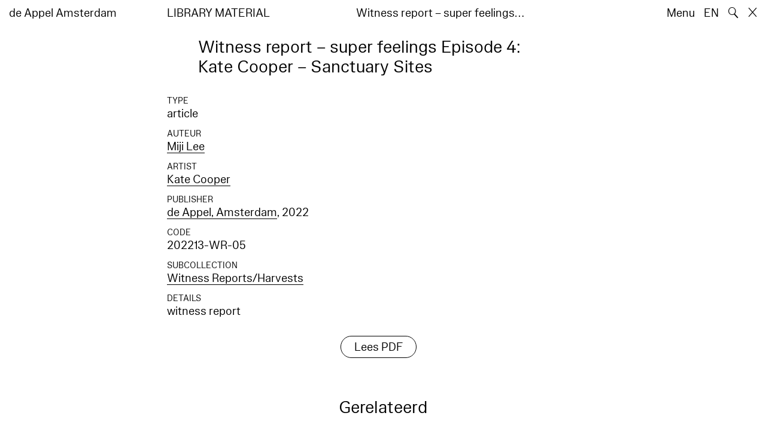

--- FILE ---
content_type: text/html; charset=utf-8
request_url: https://www.deappel.nl/nl/archive/books/20912-witness-report-super-feelings-episode-4-kate-cooper-sanctuary-sites
body_size: 5102
content:
<!DOCTYPE html>
<html xmlns="http://www.w3.org/1999/xhtml" xml:lang="nl" lang="nl" class="" style="--bgcolor: #fff">
<head>
	<meta http-equiv="Content-Type" content="text/html;charset=utf-8" />
	<meta http-equiv="X-UA-Compatible" content="IE=edge" />
	<meta name="viewport" content="width=device-width, initial-scale=1, maximum-scale=1, minimum-scale=1" />
	<title>Witness report – super feelings Episode 4: Kate Cooper – Sanctuary Sites - Archief - de Appel Amsterdam</title>
	<meta name="Description" content="" />
	<meta name="DC.DESCRIPTION" content="" />

	<link rel="stylesheet" type="text/css" media="all" href="/styles/datepicker.min.css"/>
	<link rel="stylesheet" type="text/css" media="all" href="/styles/cbplayer.css?v=20250528152000"/>
    <link rel="stylesheet" type="text/css" media="all" href="/styles/mapbox.css"/>
    <link rel="stylesheet" type="text/css" media="all" href="/styles/roundslider.min.css"/>
	<link rel="stylesheet" type="text/css" media="all" href="/styles/main.css?v=20251028104828" />
	<meta property="og:url" content="https://www.deappel.nl/nl/archive/books/20912-witness-report-super-feelings-episode-4-kate-cooper-sanctuary-sites" />
	<meta property="og:type" content="article" />
	<meta property="og:title" content="Witness report – super feelings Episode 4: Kate Cooper – Sanctuary Sites - Archief - de Appel Amsterdam" />
	<meta name="twitter:card" content="summary_large_image">
	<meta name="twitter:title" content="Witness report – super feelings Episode 4: Kate Cooper – Sanctuary Sites - Archief - de Appel Amsterdam" />
	<link rel="apple-touch-icon" sizes="180x180" href="/apple-touch-icon.png">
	<link rel="icon" type="image/png" sizes="32x32" href="/favicon-32x32.png">
	<link rel="icon" type="image/png" sizes="16x16" href="/favicon-16x16.png">
	<link rel="manifest" href="/site.webmanifest">
	<meta name="msapplication-TileColor" content="#da532c">
	<meta name="theme-color" content="#ffffff">
	<script>document.cookie='resolution='+Math.max(screen.width,screen.height)+("devicePixelRatio" in window ? ","+devicePixelRatio : ",1")+'; path=/';</script>
	<script src="https://cdn.usefathom.com/script.js" data-site="KVXDXELP" defer></script>
	<!--
		Design by Bardhi Haliti (https://bardhihaliti.com/)
		Technical realization by Systemantics (https://www.systemantics.net/)
	-->
</head>
<body>


<div class="overlayer overlayer--menu">
    <div class="overlayer__inner">
        <a href="/en/" class="logo landing-header__logo">
            de<br>
            Appel<br>
            Amsterdam
        </a>

        <div class="overlayer__top-right">
            <ul class="overlayer__right">
                <li class="overlayer__right-item overlayer__right-item--lang">
                <a href="/en/archive/books/20912-witness-report-super-feelings-episode-4-kate-cooper-sanctuary-sites">EN</a>
                </li>

                <li class="overlayer__right-item">
                    <div class="icon icon--close overlayer__close"></div>
                </li>
            </ul>
        </div>

        <div class="overlayer__center-menu">

            <a href="/nl/menu/513/514-missie" class="overlayer__center-item">Over</a>
            <a href="/nl/events/" class="overlayer__center-item">Programma &amp; Bezoek</a>
            <a href="/nl/news/" class="overlayer__center-item">Nieuws</a>
            <a href="/nl/menu/1682/14076-intro" class="overlayer__center-item">Harvests</a>
        </div>

        <div class="charslayer__item charslayer__item--top charslayer__item--menu">
            <a href="/nl/archive/">
                Archief
            </a>
        </div>

        <div class="charslayer__item charslayer__item--left charslayer__item--menu">
            <a href="/nl/curatorial-programme/">
                Curatorial Programme
            </a>
        </div>

        <div class="charslayer__item charslayer__item--right charslayer__item--menu">
            <a href="/nl/embedded-art/">
                Embedded Art
            </a>
        </div>

    </div>
</div>
<div class="pinheader" style="background-color: var(--bgcolor)">
    <div class="pinheader__inner">
        <a href="/nl/" class="logo pinheader__home">
            de Appel Amsterdam
        </a>

        <div class="pinheader__menu pinheader__menu--upper">
            <div class="pinheader__menu-left pinheader__menu-left--narrow">
                Library material
            </div>
            <div class="pinheader__menu-center">
                
            </div>
            <div class="pinheader__menu-right">
                 Witness report – super feelings…
            </div>
        </div>

        <ul class="header__right">
            <li class="header__right-item">
                <span class="menu-button js-open-menu">
                    Menu
                </span>
            </li>
            <li class="header__right-item">
                <a href="/en/archive/books/20912-witness-report-super-feelings-episode-4-kate-cooper-sanctuary-sites">EN</a>
            </li>
            <li class="header__right-item">
                <span class="search-button js-open-search">
                    🔍
                </span>
            </li>
            <li class="header__right-item">
                <a href="/nl/" class="icon icon--close"></a>
            </li>
        </ul>
    </div>
</div>

<main class="main">
    <div class="main__inner main__inner--blocks">

        <div class="block block--title">
            <h1>Witness report – super feelings Episode 4: Kate Cooper – Sanctuary Sites</h1>
        </div>        <div class="block block--factslist">
            <dl><dt>Type</dt><dd>article</dd>
<dt>Auteur</dt><dd><a href="/nl/archive/entities/35473-miji-lee">Miji Lee</a></dd>
<dt>Artist</dt><dd><a href="/nl/archive/entities/28558-kate-cooper">Kate Cooper</a></dd>
<dt>Publisher</dt><dd><a href="/nl/archive/entities/31362-de-appel">de Appel, Amsterdam</a>, 2022</dd>
<dt>Code</dt><dd>202213-WR-05</dd>
<dt>Subcollection</dt><dd><a href="/nl/archive/collections/20-witness-reports-harvests">Witness Reports/Harvests</a></dd>
<dt>Details</dt><dd>witness report</dd></dl>
        </div>        <div class="block block--buttons block--buttons-center" style="color: var(--bgcolor)">
			<a href="/fmpweb/images/18/80/1880_Witness_report_super_feelings_ep_4_Miji_Lee_221117.pdf" class="button js-button-ics">Lees PDF</a>        </div>
        <div class="block block--related">
            <div class="block-related-title">
                Gerelateerd            </div>


            <div class="block-related-items">
<div class="related-item">
    <div class="related-item__wrap">
        <span class="related-item__image clickable-block" data-href="/nl/archive/events/1169-super-feelings-episode-4-kate-cooper-sanctuary-sites">
            <img class="js-lazyload lazyimage" data-src="/images/LR_deappel_Superfeelingsepisode4_photobysandervanwettum_1.jpg?w=1600" data-srcset="/images/LR_deappel_Superfeelingsepisode4_photobysandervanwettum_1.jpg?w=100 100w,/images/LR_deappel_Superfeelingsepisode4_photobysandervanwettum_1.jpg?w=200 200w,/images/LR_deappel_Superfeelingsepisode4_photobysandervanwettum_1.jpg?w=300 300w,/images/LR_deappel_Superfeelingsepisode4_photobysandervanwettum_1.jpg?w=400 400w,/images/LR_deappel_Superfeelingsepisode4_photobysandervanwettum_1.jpg?w=500 500w,/images/LR_deappel_Superfeelingsepisode4_photobysandervanwettum_1.jpg?w=640 640w,/images/LR_deappel_Superfeelingsepisode4_photobysandervanwettum_1.jpg?w=750 750w,/images/LR_deappel_Superfeelingsepisode4_photobysandervanwettum_1.jpg?w=828 828w,/images/LR_deappel_Superfeelingsepisode4_photobysandervanwettum_1.jpg?w=1024 1024w,/images/LR_deappel_Superfeelingsepisode4_photobysandervanwettum_1.jpg?w=1125 1125w,/images/LR_deappel_Superfeelingsepisode4_photobysandervanwettum_1.jpg?w=1242 1242w,/images/LR_deappel_Superfeelingsepisode4_photobysandervanwettum_1.jpg?w=1280 1280w,/images/LR_deappel_Superfeelingsepisode4_photobysandervanwettum_1.jpg?w=1400 1400w,/images/LR_deappel_Superfeelingsepisode4_photobysandervanwettum_1.jpg?w=1500 1500w,/images/LR_deappel_Superfeelingsepisode4_photobysandervanwettum_1.jpg?w=1600 1600w,/images/LR_deappel_Superfeelingsepisode4_photobysandervanwettum_1.jpg?w=1700 1700w,/images/LR_deappel_Superfeelingsepisode4_photobysandervanwettum_1.jpg?w=1800 1800w,/images/LR_deappel_Superfeelingsepisode4_photobysandervanwettum_1.jpg?w=1920 1920w" data-sizes="auto" alt="" src="">
        </span>
        <a href="/nl/archive/events/1169-super-feelings-episode-4-kate-cooper-sanctuary-sites" class="related-item__title">
            <div class="related-item__title-title">
                super feelings episode 4: Kate Cooper – Sanctuary Sites
            </div>
        </a>
    </div>

    <div class="related-item__date">
        tentoonstelling<br>
                        28.10–06.11.2022, 12:00–18:00 (CET)    </div>
</div>
            </div>
        </div>
		<div class="block block--related-entitys">
			<div class="related-entitys">
<div class="related-entity">
    <a href="/nl/archive/entities/28558-kate-cooper" class="related-entity__inner">
        <div class="related-entity__circle">
            <span class="related-entity__content">
                <span class="related-entity__name">
                    Kate Cooper
                </span>
                        <span class="related-entity__role">
                    (artist)
                </span>
                    </span>
        </div>
    </a>
</div><div class="related-entity">
    <a href="/nl/archive/entities/31362-de-appel" class="related-entity__inner">
        <div class="related-entity__circle">
            <span class="related-entity__content">
                <span class="related-entity__name">
                    de Appel
                </span>
                        <span class="related-entity__role">
                    (publisher)
                </span>
                    </span>
        </div>
    </a>
</div><div class="related-entity">
    <a href="/nl/archive/entities/35473-miji-lee" class="related-entity__inner">
        <div class="related-entity__circle">
            <span class="related-entity__content">
                <span class="related-entity__name">
                    Miji Lee
                </span>
                        <span class="related-entity__role">
                    (author)
                </span>
                    </span>
        </div>
    </a>
</div>			</div>
		</div>
        <div class="block block-blackcarousel block-blackcarousel--hidden">
            <div class="blackcarousel__top">
                <div class="blackcarousel__top-background js-blackcarousel__top-toggle"></div>

                <div class="blackcarousel__top-arrow blackcarousel__top-arrow--left"></div>


                <div class="blackcarousel__top-title">
                    <span class="blackcarousel__top-toggle js-blackcarousel__top-toggle"></span>

                    <span>See also</span>
                </div>

                <div class="blackcarousel__top-arrow blackcarousel__top-arrow--right"></div>
            </div>

            <div class="blackcarousel__placeholder">
                <div class="blackcarousel__placeholder-cell--medium"></div>
                <div class="blackcarousel__placeholder-cell--small"></div>
                <div class="blackcarousel__placeholder-cell--large"></div>
                <div class="blackcarousel__placeholder-space"></div>
            </div>

            <div class="blackcarousel__slides js-blackcarousel" style="display: none">
                <div class="blackcarousel__slide blackcarousel__slide--small">

<div class="related-book">


    <div class="related-book__title">ArtPool The experimental art archive of East-Central Europe</div>

    <a href="/nl/archive/books/18847-artpool-the-experimental-art-archive-of-east-central-europe" class="related-book__image">
        <div class="related-book__image-cover" style="padding-bottom: 141.0256%; background-color: #A87F61">

            <span class="related-book__image-title">ArtPool The experimental art archive of East-Central Europe</span>
        </div>

        <div class="related-book__hover">
            ArtPool The experimental art archive of East-Central Europe
        </div>
    </a>

    <div class="related-book__caption">
        Library Material – on group show
        <br>        Artpool, Art Research Center
    </div>
</div>


                </div>
                <div class="blackcarousel__slide blackcarousel__slide--small">

<div class="related-book">

    <div class="related-book__title">Potential: ongoing archive exhibition</div>

    <a href="/nl/archive/books/10087-potential-ongoing-archive-exhibition" class="related-book__image">
        <div class="related-book__image-cover" style="padding-bottom: 138.55421686747%;">

            <img class="js-lazyload lazyimage" data-src="/fmpweb/images/_webp/00100/20221104133257-10087.webp?w=1600" data-srcset="/fmpweb/images/_webp/00100/20221104133257-10087.webp?w=100 100w,/fmpweb/images/_webp/00100/20221104133257-10087.webp?w=200 200w,/fmpweb/images/_webp/00100/20221104133257-10087.webp?w=300 300w,/fmpweb/images/_webp/00100/20221104133257-10087.webp?w=400 400w,/fmpweb/images/_webp/00100/20221104133257-10087.webp?w=500 500w,/fmpweb/images/_webp/00100/20221104133257-10087.webp?w=640 640w,/fmpweb/images/_webp/00100/20221104133257-10087.webp?w=750 750w,/fmpweb/images/_webp/00100/20221104133257-10087.webp?w=828 828w,/fmpweb/images/_webp/00100/20221104133257-10087.webp?w=1024 1024w,/fmpweb/images/_webp/00100/20221104133257-10087.webp?w=1125 1125w,/fmpweb/images/_webp/00100/20221104133257-10087.webp?w=1242 1242w,/fmpweb/images/_webp/00100/20221104133257-10087.webp?w=1280 1280w,/fmpweb/images/_webp/00100/20221104133257-10087.webp?w=1400 1400w,/fmpweb/images/_webp/00100/20221104133257-10087.webp?w=1500 1500w,/fmpweb/images/_webp/00100/20221104133257-10087.webp?w=1600 1600w,/fmpweb/images/_webp/00100/20221104133257-10087.webp?w=1700 1700w,/fmpweb/images/_webp/00100/20221104133257-10087.webp?w=1800 1800w,/fmpweb/images/_webp/00100/20221104133257-10087.webp?w=1920 1920w" data-sizes="auto" alt="" src="">
        </div>

        <div class="related-book__hover">
            Potential: ongoing archive exhibition
        </div>
    </a>

    <div class="related-book__caption">
        Library Material – on group show
        <br>        Artimo
    </div>
</div>


                </div>
                <div class="blackcarousel__slide blackcarousel__slide--small">

<div class="related-book">


    <div class="related-book__title">Jessie Bullivant - Attached</div>

    <a href="/nl/archive/books/21923-jessie-bullivant-attached" class="related-book__image">
        <div class="related-book__image-cover" style="padding-bottom: 141.0256%; background-color: #A87F61">

            <span class="related-book__image-title">Jessie Bullivant - Attached</span>
        </div>

        <div class="related-book__hover">
            Jessie Bullivant - Attached
        </div>
    </a>

    <div class="related-book__caption">
        Library Material – on artist
        <br>        Rooftop Press, Helsinki
    </div>
</div>


                </div>
                <div class="blackcarousel__slide blackcarousel__slide--small">

<div class="related-book">

    <div class="related-book__title">The Archive as a Productive Space of Conflict</div>

    <a href="/nl/archive/books/18504-the-archive-as-a-productive-space-of-conflict" class="related-book__image">
        <div class="related-book__image-cover" style="padding-bottom: 145.9375%;">

            <img class="js-lazyload lazyimage" data-src="/fmpweb/images/65/91/6591_9781934105863_bol.jpg?w=1600" data-srcset="/fmpweb/images/65/91/6591_9781934105863_bol.jpg?w=100 100w,/fmpweb/images/65/91/6591_9781934105863_bol.jpg?w=200 200w,/fmpweb/images/65/91/6591_9781934105863_bol.jpg?w=300 300w,/fmpweb/images/65/91/6591_9781934105863_bol.jpg?w=400 400w,/fmpweb/images/65/91/6591_9781934105863_bol.jpg?w=500 500w,/fmpweb/images/65/91/6591_9781934105863_bol.jpg?w=640 640w,/fmpweb/images/65/91/6591_9781934105863_bol.jpg?w=750 750w,/fmpweb/images/65/91/6591_9781934105863_bol.jpg?w=828 828w,/fmpweb/images/65/91/6591_9781934105863_bol.jpg?w=1024 1024w,/fmpweb/images/65/91/6591_9781934105863_bol.jpg?w=1125 1125w,/fmpweb/images/65/91/6591_9781934105863_bol.jpg?w=1242 1242w,/fmpweb/images/65/91/6591_9781934105863_bol.jpg?w=1280 1280w,/fmpweb/images/65/91/6591_9781934105863_bol.jpg?w=1400 1400w,/fmpweb/images/65/91/6591_9781934105863_bol.jpg?w=1500 1500w,/fmpweb/images/65/91/6591_9781934105863_bol.jpg?w=1600 1600w,/fmpweb/images/65/91/6591_9781934105863_bol.jpg?w=1700 1700w,/fmpweb/images/65/91/6591_9781934105863_bol.jpg?w=1800 1800w,/fmpweb/images/65/91/6591_9781934105863_bol.jpg?w=1920 1920w" data-sizes="auto" alt="" src="">
        </div>

        <div class="related-book__hover">
            The Archive as a Productive Space of Conflict
        </div>
    </a>

    <div class="related-book__caption">
        Library Material – on subject
        <br>        Sternberg Press
    </div>
</div>


                </div>
                <div class="blackcarousel__slide blackcarousel__slide--small">

<div class="related-book">


    <div class="related-book__title">Un/Folding Interventions</div>

    <a href="/nl/archive/books/21862-un-folding-interventions" class="related-book__image">
        <div class="related-book__image-cover" style="padding-bottom: 141.0256%; background-color: #A87F61">

            <span class="related-book__image-title">Un/Folding Interventions</span>
        </div>

        <div class="related-book__hover">
            Un/Folding Interventions
        </div>
    </a>

    <div class="related-book__caption">
        Library Material – on artist
        <br>        Arefeh Riahi
    </div>
</div>


                </div>
                <div class="blackcarousel__slide blackcarousel__slide--medium">

<div class="related-item">
    <div class="related-item__wrap">
        <span class="related-item__image clickable-block" data-href="/nl/archive/events/963-a-j-aalders-op-aarde">
            <img class="js-lazyload lazyimage" data-src="/images/thonikimages_5057_web-33038.jpg?w=1600" data-srcset="/images/thonikimages_5057_web-33038.jpg?w=100 100w,/images/thonikimages_5057_web-33038.jpg?w=200 200w,/images/thonikimages_5057_web-33038.jpg?w=300 300w,/images/thonikimages_5057_web-33038.jpg?w=400 400w,/images/thonikimages_5057_web-33038.jpg?w=500 500w,/images/thonikimages_5057_web-33038.jpg?w=640 640w,/images/thonikimages_5057_web-33038.jpg?w=750 750w,/images/thonikimages_5057_web-33038.jpg?w=828 828w,/images/thonikimages_5057_web-33038.jpg?w=1024 1024w,/images/thonikimages_5057_web-33038.jpg?w=1125 1125w,/images/thonikimages_5057_web-33038.jpg?w=1242 1242w,/images/thonikimages_5057_web-33038.jpg?w=1280 1280w,/images/thonikimages_5057_web-33038.jpg?w=1400 1400w,/images/thonikimages_5057_web-33038.jpg?w=1500 1500w,/images/thonikimages_5057_web-33038.jpg?w=1600 1600w,/images/thonikimages_5057_web-33038.jpg?w=1700 1700w,/images/thonikimages_5057_web-33038.jpg?w=1800 1800w,/images/thonikimages_5057_web-33038.jpg?w=1920 1920w" data-sizes="auto" alt="" src="">
        </span>
        <a href="/nl/archive/events/963-a-j-aalders-op-aarde" class="related-item__title">
            <div class="related-item__title-title">
                A J Aalders – op Aarde
            </div>
        </a>
    </div>

    <div class="related-item__date">
        locussolus<br>
                        11.09–30.10.2016    </div>
</div>



                </div>
            </div>
        </div>
    </div>

        <div class="block-search block-search--overlayer" style="background-color: var(--bgcolor)">
        <div class="block-search__inner">

            <div class="block-search__bullets">
                <div class="block-search__bullet block-search__bullet--active block-search__bullet--current js-block-search__bullet"></div>
                <div class="block-search__bullet js-block-search__bullet"></div>
                <div class="block-search__bullet js-block-search__bullet"></div>
            </div>


            <form action="/nl/search" method="get" class="block-search__form" autocomplete="off">
                <div class="block-search__input-wrap">
                    <div class="block-search__icon">🔍</div>
                    <input type="text" name="q" class="block-search__input" placeholder="Search…">
                    <buton class="block-search__button">→</buton>
                </div>
            </form>

            <div class="block-search__bottom">
                <a href="/nl/search" class="block-search__bottom-button">Gefilterd zoeken →</a>
            </div>

        </div>
    </div>

    <div class="block-search-bg"></div>
</main>



<footer class="footer">
	<div class="footer__inner">

		<div class="footer__text">
			<p>de Appel is een tentoonstellingsruimte, een curatorieel en pedagogisch lab en een kunstbibliotheek en -archief dat werd opgericht in 1975.</p>

		</div>

		<div class="footer__address">
			<p>Tolstraat 160<br />
1074 VM Amsterdam<br />
The Netherlands</p>

<p>020-6255651<br />
<a href="#" onclick="location.href='znvygb:vasb@qrnccry.ay'.replace(/[a-zA-Z]/g,function(c){return String.fromCharCode((c<='Z'?90:122)>=(c=c.charCodeAt(0)+13)?c:c-26);});return false">info [at] deappel.nl</a></p>

		</div>

		<div class="footer__openigtimes">
			<p>de Appel respecteert het werk van kunstenaars en andere makers en doet haar uiterste best om deze juist te vermelden. Onjuistheden in de vermelding van personen of organisaties zijn volledig onbedoeld.&nbsp;</p>

<p><a href="https://www.deappel.nl/nl/menu/513-over/13183-privacyverklaring">Lees onze privacyverklaring hier</a></p>

		</div>

		<div class="footer__right">
			<div class="footer__right-wrap">
				<span class="footer__socialmedia">
					<p><a href="https://www.instagram.com/de_appel/">Instagram</a><br />
<a href="https://www.facebook.com/deappelartscentre">Facebook</a></p>

<p>Volwassenen: €6<br />
Studenten: €3<br />
Buren:&nbsp;€3<br />
0 – 18 jaar: gratis</p>

<p><br />
Wij accepteren ICOM, Museumkaart en Stadspas. De Museumkaart is verkrijgbaar bij de receptie.</p>

				</span>

				<span class="footer__links">
					<p>Openingstijden:<br />
Woensdag - zondag<br />
tussen 12:00-18:00 uur.</p>

<p><em>Helaas is de Appel gesloten tussen 16 en 19 oktober vanwege een technisch probleem.</em><br />
<br />
<a href="https://new.deappel.nl/nl/menu/1242-welcome/1244-plan-uw-bezoek">Welkom</a><br />
<a href="https://new.deappel.nl/nl/menu/513-basis/1291-pers">Pers</a><br />
<a href="http://new.deappel.nl/nl/menu/513-basis/2324-steun-de-appel">Steun de Appel</a><br />
<a href="https://www.deappel.nl/nl/menu/513-about/1290-people">Colofon</a></p>

<p>&nbsp;</p>

				</span>
			</div>

			<div class="footer__subscribe">
				<form method="post" action="#" class="footer-subscribe js-newsletter-submit">
					<div class="footer-subscribe__wrap">
						<input type="text" name="email" placeholder="Subscribe to mailing list" class="footer-subscribe__input">
						<button type="submit" class="footer-sibscribe__button">→</button>
					</div>
				</form>
			</div>
		</div>

	</div>
</footer>
	<div class="grid">
		<div class="grid-cell js-grid-cell"></div>
	</div>

	<script>
		window.lazySizesConfig = {
			lazyClass: 'js-lazyload'
		};
	</script>
	<script type="text/javascript" src="/scripts/lazysizes.min.js"></script>
	<script type="text/javascript" src="/scripts/jquery-3.3.1.min.js"></script>
	<script type="text/javascript" src="/scripts/fastclick.js"></script>
	<script type="text/javascript" src="/scripts/isotope.pkgd.min.js"></script>
	<script type="text/javascript" src="/scripts/flickity.pkgd.min.js"></script>
	<script type="text/javascript" src="/scripts/flickity-fade.js"></script>
	<script type="text/javascript" src="/scripts/jquery.hoverIntent.min.js"></script>
	<script type="text/javascript" src="/scripts/datepicker.min.js"></script>
	<script type="text/javascript" src="/scripts/jquery-dateformat.min.js"></script>
	<script type="text/javascript" src="/scripts/cbplayer.js?v=20250528152004"></script>
   <script type="text/javascript" src="/scripts/sticky-sidebar.js"></script>
   <script type="text/javascript" src="/scripts/mapbox.js"></script>
   <script type="text/javascript" src="/scripts/jquery.customSelect.min.js"></script>

			<script type="text/javascript" src="/scripts/main.js?v=20251022124325"></script>
	</body>
</html>


--- FILE ---
content_type: text/css
request_url: https://www.deappel.nl/styles/main.css?v=20251028104828
body_size: 17866
content:
@charset "UTF-8";
/*
  de Appel Amsterdam
  Copyright (C) 2020 by Systemantics, Bureau for Informatics

  Systemantics GmbH
  Hausbroicher Str. 218
  47877 Willich
  GERMANY

  Web:    www.systemantics.net
  Email:  hello@systemantics.net

  Permission granted to use the files associated with this
  website only on your webserver.

  Changes to these files are PROHIBITED due to license restrictions.
*/
/* http://meyerweb.com/eric/tools/css/reset/
   v2.0 | 20110126
   License: none (public domain)
*/
html, body, div, span, applet, object, iframe,
h1, h2, h3, h4, h5, h6, p, blockquote, pre,
a, abbr, acronym, address, big, cite, code,
del, dfn, em, img, ins, kbd, q, s, samp,
small, strike, strong, sub, sup, tt, var,
b, u, i, center,
dl, dt, dd, ol, ul, li,
fieldset, form, label, legend,
table, caption, tbody, tfoot, thead, tr, th, td,
article, aside, canvas, details, embed,
figure, figcaption, footer, header, hgroup,
menu, nav, output, ruby, section, summary,
time, mark, audio, video {
  margin: 0;
  padding: 0;
  border: 0;
  font-size: 100%;
  font: inherit;
  vertical-align: baseline;
}

/* HTML5 display-role reset for older browsers */
article, aside, details, figcaption, figure,
footer, header, hgroup, menu, nav, section {
  display: block;
}

body {
  line-height: 1;
}

ol, ul {
  list-style: none;
}

blockquote, q {
  quotes: none;
}

blockquote:before, blockquote:after,
q:before, q:after {
  content: "";
  content: none;
}

table {
  border-collapse: collapse;
  border-spacing: 0;
}

/* Clearfix hack by http://nicolasgallagher.com/micro-clearfix-hack/ */
@font-face {
  font-family: "true-Sans";
  font-weight: normal;
  font-style: normal;
  src: url("../webfonts/True-SansAppel-BookWeb.woff2") format("woff2");
}
@font-face {
  font-family: "true-Sans";
  font-weight: normal;
  font-style: italic;
  src: url("../webfonts/True-SansAppel-BookItalicWeb.woff2") format("woff2");
}
@font-face {
  font-family: "true-Sans";
  font-weight: bold;
  font-style: normal;
  src: url("../webfonts/True-SansAppel-MediumWeb.woff2") format("woff2");
}
@font-face {
  font-family: "true-Sans";
  font-weight: bold;
  font-style: italic;
  src: url("../webfonts/True-SansAppel-MediumItalicWeb.woff2") format("woff2");
}
/* Styles */
body,
input {
  font: normal 12px/10px "true-Sans", Helvetica, Arial, sans-serif;
}

img {
  display: block;
}

a {
  text-decoration: none;
  color: inherit;
}
.no-touch a:hover {
  color: #656565;
}

html {
  -webkit-font-smoothing: antialiased;
  -moz-osx-font-smoothing: grayscale;
  overflow-y: scroll;
  word-wrap: break-word;
  -webkit-text-size-adjust: 100%;
  box-sizing: border-box;
  background: var(--bgcolor);
}

*,
*:before,
*:after {
  box-sizing: inherit;
}

body {
  position: relative;
}

strong {
  font-weight: bold;
}

em {
  font-style: italic;
}

.lazyimage-container {
  position: relative;
}

.lazyimage {
  transition: opacity 250ms;
  opacity: 0;
  position: absolute;
  width: 100%;
  height: auto;
  top: 0;
}
.istotope-work .lazyimage {
  transition: opacity 4s ease-in, filter 4s ease-in;
  filter: brightness(8);
}

.lazyloaded {
  opacity: 1;
}
.istotope-work .lazyloaded {
  filter: brightness(1);
}

.clickable-block {
  cursor: pointer;
  user-select: none;
}

.no-touch .logo:hover {
  color: #A87F61 !important;
}

.page-barbizon.no-touch a:hover {
  color: #08A648;
}
.page-barbizon.no-touch .icon--close:hover:after {
  color: #08A648;
}

.pinheader {
  font: normal 20px/24px "true-Sans", Helvetica, Arial, sans-serif;
  background-color: #fff;
  position: fixed;
  top: 0;
  left: 0;
  width: 100%;
  padding-top: 10px;
  padding-left: 15px;
  padding-right: 15px;
  padding-bottom: 7px;
  z-index: 100;
}
@media screen and (max-width: 768px) {
  .pinheader {
    font-size: 18px;
    line-height: 20px;
  }
}

.pinheader--with-submenu {
  transition: height 250ms;
  height: 70px;
}

.header__right {
  font: normal 20px/24px "true-Sans", Helvetica, Arial, sans-serif;
  float: right;
  display: flex;
}
@media screen and (max-width: 768px) {
  .header__right {
    font-size: 18px;
    line-height: 20px;
  }
}

.header__right-item {
  position: relative;
}
.header__right-item + .header__right-item {
  margin-left: 15px;
}
.no-touch .header__right-item:hover .header__right-item-show {
  opacity: 0;
}
.no-touch .header__right-item:hover .header__right-item-hover {
  opacity: 1;
  color: #656565;
}
.header__right-item .mobile-menu-button {
  display: block;
  position: absolute;
}
.header__right-item .header__right-item-show {
  position: absolute;
  right: -10px;
  top: -6px;
  opacity: 1;
}
.header__right-item .header__right-item-hover {
  opacity: 0;
}

.header__right-item--last {
  margin-right: 30px;
}

.pinheader__inner {
  position: relative;
}

.pinheader__title {
  transform: translateX(-50%);
  position: absolute;
  top: 10px;
  left: 50%;
}

.pinheader__menu {
  transform: translateX(-50%);
  position: absolute;
  top: 0;
  left: 50%;
  width: 57.8264395783%;
}

.pinheader__menu-left {
  width: 41.6549789621%;
  float: left;
}

.pinheader__menu-left--narrow {
  width: 27.0687237027%;
}

.pinheader__menu-center {
  width: 12.4824684432%;
  margin-left: 2.1037868163%;
  float: left;
  min-height: 1px;
}

.pinheader__menu-right {
  width: 56.2412342216%;
  margin-left: 2.1037868163%;
  float: left;
  text-transform: none;
}

.pinheader__menu--upper {
  text-transform: uppercase;
}

.pinheader__menu-serach {
  text-transform: uppercase;
}

.pinheader__menu-row {
  padding-left: 25px;
}

.pinheader__menu-row--1 {
  background-color: inherit;
  text-transform: uppercase;
  position: relative;
  z-index: 1;
}

.pinheader__menu-row--2 {
  transition: top 250ms;
  margin-top: 5px;
  position: absolute;
  left: 0;
  top: 26px;
  width: 100%;
}

.pinheader__menu-clickable {
  cursor: pointer;
  user-select: none;
}

@media screen and (min-width: 769px) {
  .submenu-hide .pinheader__menu-row--1 .pinheader__menu-row-indent {
    color: transparent;
  }
  .submenu-hide .pinheader__menu-row--1 .pinheader__menu-row-indent:before {
    content: "▷";
    position: absolute;
    left: 0;
    top: 0;
    color: #000;
  }
  .submenu-hide.page-text-color-white .pinheader__menu-row--1 .pinheader__menu-row-indent:before {
    color: #fff;
  }
  .submenu-hide .pinheader--with-submenu {
    height: 41px;
  }
  .submenu-hide .pinheader__menu-row--2 {
    top: -3px;
  }
}
.pinheader__menu-row-indent {
  font-size: 25px;
  margin-left: -25px;
  width: 25px;
}

.pinheader__menu-row-item {
  display: inline-block;
}
.pinheader__menu-row-item + .pinheader__menu-row-item {
  margin-left: 25px;
}

.pinheader__menu-row-item--active {
  color: #A87F61;
}

.pinheader__item--active a {
  color: #656565;
}

.icon {
  cursor: pointer;
  user-select: none;
  font: normal 22px/1 "true-Sans", Helvetica, Arial, sans-serif;
}
.no-touch .icon:hover {
  color: #656565;
}

.icon--close {
  width: 17px;
  height: 17px;
}
.icon--close:after {
  font-feature-settings: "ss09";
  content: "×";
  display: block;
  position: relative;
  top: 0;
}

.icon--up {
  width: 13px;
  height: 23px;
  font-size: 20px;
}
.icon--up:after {
  content: "↑";
  display: block;
  position: relative;
  top: 0;
}

.icon--back {
  height: 23px;
  font-size: 20px;
}
.icon--back:after {
  content: "←";
  display: block;
  position: relative;
  top: 0;
}

.pinheader__item-close {
  display: block;
  box-sizing: content-box;
  padding-top: 2px;
}

.overlayer-artists__close {
  position: absolute;
  top: 0;
  right: 0;
  box-sizing: content-box;
  padding-top: 13px;
  padding-right: 18px;
}

.menu-button {
  cursor: pointer;
  user-select: none;
}
.no-touch .menu-button:hover {
  color: #656565;
}

.search-button {
  cursor: pointer;
  user-select: none;
  font-size: 2rem;
  line-height: 0.8;
  position: relative;
  top: 0;
}
.no-touch .search-button:hover {
  color: #656565;
}

.pinheader--search {
  padding-bottom: 0;
}

.pinheader__bottom {
  border-bottom: 1px solid #000;
  padding-top: 28px;
  padding-bottom: 8px;
}

.pinheader__bottom-inner {
  align-items: baseline;
  -webkit-display: flex;
  display: flex;
}

.pinheader__bottom-filter {
  width: 24.0875912409%;
}

.pinheader__bottom-filter-button {
  cursor: pointer;
  user-select: none;
  padding-left: 18px;
  position: relative;
}
.pinheader__bottom-filter-button:before {
  transition: transform 250ms;
  transform: rotate(0deg);
  content: "▷";
  display: inline-block;
  position: absolute;
  top: 0;
  left: 0;
}

.pinheader__bottom-filter-button--active:before {
  transform: rotate(90deg);
}

.pinheader__form {
  -webkit-display: flex;
  display: flex;
  width: 53.6090835361%;
}

.pinheader__form-input {
  font: normal 20px/20px "true-Sans", Helvetica, Arial, sans-serif;
  border: 0;
  border-radius: 0;
  background-color: transparent;
  margin: 0;
  padding: 0;
  width: 100%;
}
@media screen and (max-width: 768px) {
  .pinheader__form-input {
    font-size: 18px;
    line-height: 18px;
  }
}
.pinheader__form-input:focus {
  outline: none;
}

.pinheader__form-button {
  cursor: pointer;
  user-select: none;
  font: normal 20px/20px "true-Sans", Helvetica, Arial, sans-serif;
  background-color: transparent;
  border: 0;
  border-radius: 0;
  padding: 0;
  margin: 0;
}
@media screen and (max-width: 768px) {
  .pinheader__form-button {
    font-size: 18px;
    line-height: 18px;
  }
}
.pinheader__form-button:focus {
  outline: none;
}

.pinheader__bottom-right {
  font: normal 15px/18px "true-Sans", Helvetica, Arial, sans-serif;
  align-items: baseline;
  display: flex;
  text-transform: uppercase;
  text-align: right;
  width: 24.0875912409%;
}
@media screen and (max-width: 768px) {
  .pinheader__bottom-right {
    font-size: 13px;
    line-height: 16px;
  }
}

.pinheader__bottom-reset {
  font: normal 20px/24px "true-Sans", Helvetica, Arial, sans-serif;
  display: block;
  text-align: center;
  width: 100%;
}
@media screen and (max-width: 768px) {
  .pinheader__bottom-reset {
    font-size: 18px;
    line-height: 20px;
  }
}

.pinheader__bottom-reset-button {
  cursor: pointer;
  user-select: none;
  display: none;
  text-transform: none;
}

.pinheader__bottom-results {
  flex: 0 0 auto;
  cursor: pointer;
}

.pinheader__bottom-reset--mobile {
  display: none;
}

.page-search--is-filtered .pinheader__bottom-reset-button {
  display: inline-block;
}

.grid {
  padding-left: 15px;
  padding-right: 15px;
}

.grid-cell {
  display: inline-block;
  width: 3.00081103%;
  margin-right: 1.2165450122%;
}

.filterlayer {
  font: normal 20px/24px "true-Sans", Helvetica, Arial, sans-serif;
  background-color: #D3D3D3;
  display: none;
  margin-top: 97px;
  position: fixed;
  top: 0;
  width: 100%;
  z-index: 99;
}
@media screen and (max-width: 768px) {
  .filterlayer {
    font-size: 18px;
    line-height: 20px;
  }
}
.filterlayer:after {
  content: "";
  border-bottom: 1px solid #000;
  position: absolute;
  left: 15px;
  right: 15px;
  bottom: 0;
}

.filterlayer__inner {
  padding-left: 15px;
  padding-right: 15px;
  padding-bottom: 20px;
  position: relative;
  max-height: calc(100vh - 97px);
  overflow-y: auto;
}

.filterlayer__content {
  flex-wrap: wrap;
  -webkit-display: flex;
  display: flex;
  padding-top: 20px;
}

.filterlayer__column {
  margin-right: 5.4339010543%;
  width: 28.304947283%;
}
.filterlayer__column:nth-child(3n) {
  margin-right: 4.2173560422%;
}

.filterlayer__column--flex {
  flex-direction: column;
  justify-content: space-between;
  -webkit-display: flex;
  display: flex;
}

.filterlayer__date-title {
  font: normal 15px/18px "true-Sans", Helvetica, Arial, sans-serif;
  text-transform: uppercase;
  padding-bottom: 9px;
}
@media screen and (max-width: 768px) {
  .filterlayer__date-title {
    font-size: 13px;
    line-height: 16px;
  }
}

.filterlayer-date {
  display: flex;
  flex-wrap: wrap;
  align-items: baseline;
  gap: 20px;
}

.filterlayer-date__wrap {
  align-items: baseline;
  display: flex;
  flex-wrap: wrap;
  gap: 20px;
}

.filterlayer-date-wrap {
  border-radius: 24px;
  overflow: hidden;
  position: relative;
}

.filterlayer-date-wrap__button {
  border: 1px solid #000;
  background-color: #D3D3D3;
  border-radius: 24px;
  padding: 7px 10px 6px;
  position: relative;
  pointer-events: none;
  text-align: center;
  width: 100px;
  z-index: 1;
}

.filterlayer-date-wrap__select {
  cursor: pointer;
  user-select: none;
  border-radius: 24px;
  position: absolute;
  top: 2px;
  left: 2px;
  height: calc(100% - 4px);
  width: calc(100% - 4px);
}

.filterlayer__slider-reset {
  cursor: pointer;
  user-select: none;
  text-decoration: underline;
  text-underline-offset: 1px;
  text-decoration-thickness: 1px;
}
* + .filterlayer__slider-reset {
  margin-left: 15px;
}

.filterlayer__slider-reset--hide {
  display: none;
}

@media screen and (max-width: 1475px) and (min-width: 768px) {
  .filterlayer-date__wrap {
    width: 100%;
  }

  .filterlayer-date__label {
    width: 60px;
  }

  .filterlayer__column-bottom .filterlayer__content {
    flex-direction: column;
  }
  .filterlayer__column-bottom .filter-item + .filter-item {
    margin-left: 0;
    margin-top: 2px;
  }
}
.filterlayer__column-bottom {
  margin-top: 10px;
}

.filterlayer__submit {
  font: normal 20px/22px "true-Sans", Helvetica, Arial, sans-serif;
  bottom: 40px;
  background-color: var(--bgcolor);
  border: 1px solid;
  border-radius: 21px;
  display: none;
  position: fixed;
  padding: 7px 21px 6px;
  left: 50%;
  transform: translateX(-50%);
  cursor: pointer;
  white-space: nowrap;
}
.no-touch .filterlayer__submit:hover {
  background-color: #000;
  border-color: #000;
  color: var(--bgcolor);
}
.no-touch.page-text-color-white .filterlayer__submit:hover {
  background-color: #fff;
  border-color: #fff;
}

.filter-item--title {
  border-bottom: 1px solid #000;
  padding-bottom: 5px;
}

.filter-items {
  margin-top: 10px;
}
.filter-items li + li {
  margin-top: 2px;
}

.filter-item {
  justify-content: space-between;
  -webkit-display: flex;
  display: flex;
  padding-left: 30px;
  position: relative;
}
.filter-item:not(.filter-item--disabled) label {
  cursor: pointer;
  user-select: none;
}
.filter-item + .filter-item {
  margin-left: 3ch;
}

.filter-item--disabled {
  opacity: 0.3;
}

.filter-item__checkbox {
  display: none;
}

.filter-arrow {
  display: none;
}

.filter-item__label:before {
  content: "";
  display: block;
  border-radius: 50px;
  border: 1px solid #000;
  position: absolute;
  left: 0;
  top: 5px;
  height: 15px;
  width: 15px;
}
.no-touch .filter-item:not(.filter-item--disabled) .filter-item__label:hover:before, .filter-item--selected .filter-item__label:before {
  background-color: #000;
}

.filter-item__size {
  font-feature-settings: "tnum";
}

.pinheader__filter-content-title {
  font: normal 15px/18px "true-Sans", Helvetica, Arial, sans-serif;
  text-transform: uppercase;
  margin-top: 20px;
}
@media screen and (max-width: 768px) {
  .pinheader__filter-content-title {
    font-size: 13px;
    line-height: 16px;
  }
}
.pinheader__filter-content-title + .filterlayer__content {
  padding-top: 12px;
}

.filter-subitems {
  padding-left: 30px;
  margin-top: 2px;
}

.main--notes {
  overflow: hidden;
}

.main__inner {
  display: grid;
  grid-template-columns: repeat(24, 3.00081103%);
  grid-column-gap: 1.2165450122%;
  margin-left: 15px;
  margin-right: 15px;
}

.isotops-works {
  grid-column: span 24;
  position: relative;
  margin-bottom: -21px;
  padding-top: 42px;
}

.istotope-work {
  cursor: pointer;
  user-select: none;
  margin-bottom: 21px;
}

.istotope-work--size-1 {
  width: 11.4355231144%;
}

.istotope-work--size-2 {
  width: 24.0875912409%;
}

.istotope-work--size-3 {
  width: 36.7396593674%;
}

.istotope-work--size-4 {
  width: 49.3917274939%;
}

.istotope-work--size-5 {
  width: 62.0437956204%;
}

.istotope-work--size-6 {
  width: 74.695863747%;
}

.istotope-work__placeholder:after {
  content: "";
  display: block;
  padding-bottom: 100%;
}

.isotops-works__width {
  width: 3.00081103%;
  height: 20px;
}

.isotops-works__gutter {
  width: 1.2165450122%;
  height: 20px;
}

.work-infos {
  position: fixed;
  bottom: 0;
  width: 100%;
}

.work-info {
  transition: transform 250ms;
  transform: translateY(100%);
  display: grid;
  grid-template-columns: repeat(24, 3.00081103%);
  grid-column-gap: 1.2165450122%;
  font: normal 20px/24px "true-Sans", Helvetica, Arial, sans-serif;
  background-color: #F0F0F0;
  padding-left: 15px;
  padding-right: 15px;
  padding-top: 10px;
  padding-bottom: 8px;
  position: absolute;
  bottom: 0;
  width: 100%;
}
@media screen and (max-width: 768px) {
  .work-info {
    font-size: 18px;
    line-height: 20px;
  }
}

.work-info--show {
  transform: translateY(0);
}

.work-info__artists {
  grid-column: span 6;
}

.work-info__date {
  grid-column: span 6;
}

.work-info--with-image .work-info__text {
  grid-column: span 6;
}

.work-info__image {
  grid-column: 19/span 6;
}

.work-info__image--portrait {
  justify-content: flex-end;
  display: flex;
}
.work-info__image--portrait .work-info__image-wrap {
  width: 66.666%;
}
.work-info__image--portrait img {
  height: 100%;
  width: auto;
}

.overlayer-artists {
  transition: transform 250ms;
  transform: translateY(-100%);
  background-color: #000;
  color: #F0F0F0;
  position: fixed;
  top: 0;
  left: 0;
  width: 100%;
  height: 100%;
  padding-right: 15px;
  padding-left: 15px;
  overflow: hidden;
  z-index: 200;
}
.overlayer-artists a {
  color: #F0F0F0;
}

.overlayer-artists-is-active .overlayer-artists {
  transform: translateY(0);
}

.overlayer-artists__title {
  font: normal 20px/24px "true-Sans", Helvetica, Arial, sans-serif;
  text-align: center;
  padding-top: 10px;
}
@media screen and (max-width: 768px) {
  .overlayer-artists__title {
    font-size: 18px;
    line-height: 20px;
  }
}

.overlayer-artists_container {
  font: normal 20px/24px "true-Sans", Helvetica, Arial, sans-serif;
  line-height: 1;
  display: flex;
  flex-direction: column;
  justify-content: space-around;
  position: absolute;
  height: calc(100% - 90px);
  top: 90px;
  bottom: 10px;
  left: 15px;
  right: 15px;
}
@media screen and (max-width: 768px) {
  .overlayer-artists_container {
    font-size: 18px;
    line-height: 20px;
  }
}

.overlayer-artists_artist {
  white-space: nowrap;
}

.overlayer-artists__name {
  display: inline-block;
  position: relative;
}

.overlayer-is-active {
  overflow: hidden;
}

.overlayer {
  background-color: #F0F0F0;
  position: fixed;
  top: 0;
  left: 0;
  width: 100%;
  height: 100%;
  overflow: hidden;
  z-index: 200;
}

.overlayer--work .block--carousel {
  margin-top: 50px;
}

.overlayer__inner {
  padding-bottom: 50px;
  height: 100%;
  position: relative;
}

.overlayer__header {
  zoom: 1;
  font: normal 20px/24px "true-Sans", Helvetica, Arial, sans-serif;
  background-color: #F0F0F0;
  position: sticky;
  top: 0;
  left: 0;
  padding-right: 15px;
  padding-left: 15px;
  padding-top: 10px;
  padding-bottom: 6px;
  width: 100%;
  z-index: 100;
}
.overlayer__header:before, .overlayer__header:after {
  content: "";
  display: table;
}
.overlayer__header:after {
  clear: both;
}
@media screen and (max-width: 768px) {
  .overlayer__header {
    font-size: 18px;
    line-height: 20px;
  }
}

.overlayer__right {
  font: normal 20px/24px "true-Sans", Helvetica, Arial, sans-serif;
  -webkit-display: flex;
  display: flex;
  float: right;
}
@media screen and (max-width: 768px) {
  .overlayer__right {
    font-size: 18px;
    line-height: 20px;
  }
}

.overlayer__right-item + .overlayer__right-item {
  margin-left: 15px;
}

.overlayer__header-title {
  transform: translateX(-50%);
  position: absolute;
  top: 10px;
  left: 50%;
}

.overlayer__content {
  display: grid;
  grid-template-columns: repeat(24, 3.00081103%);
  grid-column-gap: 1.2165450122%;
  font: normal 20px/24px "true-Sans", Helvetica, Arial, sans-serif;
  padding-top: 18px;
  padding-right: 15px;
  padding-left: 15px;
}
@media screen and (max-width: 768px) {
  .overlayer__content {
    font-size: 18px;
    line-height: 20px;
  }
}

.overlayer__content-text {
  grid-column: 6/span 14;
}

.main__inner--blocks {
  position: relative;
  margin-bottom: 40px;
  margin-top: 62px;
}
.main--space .main__inner--blocks {
  margin-top: 93px;
}
.main__inner--blocks .block:first-child {
  margin-top: 0;
}

.block--carousel {
  grid-column: span 24;
}
* + .block--carousel {
  margin-top: 70px;
}

.carousel {
  margin-left: -15px;
  overflow: hidden;
  padding-right: 15px;
  padding-left: 15px;
  width: calc(100% + 30px);
}

.carousel__cell {
  margin-left: 100px;
  max-width: calc(100vw - 400px);
  transition: opacity 200ms;
}
.block--carousel:not(.single-slide) .carousel__cell {
  cursor: none;
}
.carousel__cell .lazyimage-container {
  width: 100%;
  height: 100%;
  position: absolute;
}
.carousel__cell .lazyimage {
  left: 50%;
  top: 50%;
  transform: translate(-50%, -50%);
}

.carousel__cell-image {
  height: calc(100vh - 150px);
  position: relative;
  overflow: hidden;
}

.carousel__bottom {
  margin-top: 14px;
}

.carousel__cell-caption {
  font: normal 15px/18px "true-Sans", Helvetica, Arial, sans-serif;
  text-align: center;
}
@media screen and (max-width: 768px) {
  .carousel__cell-caption {
    font-size: 13px;
    line-height: 16px;
  }
}

.flickity-viewport {
  position: relative;
  width: 100%;
  transition: height 0.2s;
}

.overlayer--menu {
  transition: transform 250ms;
  transform: translateY(-100%);
  background-color: #fff;
  opacity: 0;
}
.overlayer--menu .overlayer__inner {
  padding-top: 10px;
  padding-left: 15px;
  padding-right: 15px;
}
.overlayer--menu .charslayer__item--menu {
  opacity: 1;
  visibility: visible;
}

.overlayer-menu-is-active .overlayer--menu {
  transform: translateY(0);
}

.overlayer-menu-is-visible .overlayer--menu {
  opacity: 1;
}

.overlayer__top-right {
  position: absolute;
  top: 0;
  right: 0;
  padding-top: 10px;
  padding-right: 15px;
}

.overlayer__center-menu {
  transform: translateY(-50%);
  font: normal 50px/50px "true-Sans", Helvetica, Arial, sans-serif;
  justify-content: space-around;
  -webkit-display: flex;
  display: flex;
  position: absolute;
  top: 50%;
  left: 0;
  width: 100%;
}

.page-with-notes body {
  overflow-x: hidden;
}

.main__inner--words {
  margin-bottom: 50px;
}

.words__image {
  grid-column: span 8;
  margin-top: 61px;
}
.words__image .lazyimage-container {
  height: calc(100vh - 150px);
}
.words__image .lazyimage-container img {
  transform: translate(-50%, -50%);
  height: 100%;
  width: auto;
  left: 50%;
  top: 50%;
}

.block__title {
  font: normal 20px/24px "true-Sans", Helvetica, Arial, sans-serif;
  text-transform: uppercase;
  letter-spacing: 3px;
  margin-left: 25.304136253%;
  width: 49.3917274939%;
}
@media screen and (max-width: 768px) {
  .block__title {
    font-size: 18px;
    line-height: 20px;
  }
}
.block__title + .carousel {
  margin-top: 35px;
}
.block__title + .biography__columns {
  margin-top: 32px;
}

.block--title {
  grid-column: 7/span 11;
  font: normal 30px/33px "true-Sans", Helvetica, Arial, sans-serif;
  margin-top: 71px;
}
.block--title h1 + h2 {
  margin-top: 21px;
  font-style: italic;
}
.block--title + .block {
  margin-top: 32px;
}

.block--large-title {
  width: 100%;
  grid-column: 6/span 14;
  position: relative;
  margin-top: 62px;
}
.block--large-title:after {
  content: "";
  padding-bottom: 57.14%;
  display: block;
}

.title-carousel-holding {
  -webkit-display: flex;
  display: flex;
  position: absolute;
  top: 0;
  left: 0;
  width: 100%;
  height: 100%;
  z-index: 1;
}

.title-carousel-holding__area {
  width: 100%;
}

.title-carousel-slides {
  position: absolute;
  width: 100%;
  height: 100%;
  text-align: center;
  transition: opacity 250ms;
  touch-action: pan-y;
}
.title-carousel-slides div {
  position: absolute;
  left: 50%;
  top: 50%;
  transform: translate(-50%, -50%);
  line-height: 1;
}
.title-carousel-slides > .title-carousel-slides {
  background-color: #fff;
}
.title-carousel-slides + .title-carousel-slides {
  opacity: 0;
}
.title-carousel-slides p {
  white-space: nowrap;
}

.title-carousel-slides--selected {
  opacity: 1 !important;
}

.block__large-title-content--hover {
  opacity: 0;
}

.block--factslist,
.block--text,
.block--twotextcols {
  grid-column: 6/span 14;
}
.block--factslist a,
.block--text a,
.block--twotextcols a {
  background-image: -moz-linear-gradient(top, #000 1px, rgba(0, 0, 0, 0) 1px);
  background-image: -webkit-linear-gradient(top, #000 1px, rgba(0, 0, 0, 0) 1px);
  background-image: -o-linear-gradient(top, #000 1px, rgba(0, 0, 0, 0) 1px);
  background-image: -ms-linear-gradient(top, #000 1px, rgba(0, 0, 0, 0) 1px);
  background-image: linear-gradient(to bottom, #000 1px, rgba(0, 0, 0, 0) 1px);
  background-size: 1px 1px;
  background-repeat: repeat-x;
  background-position: 0 90%;
}
.no-touch .block--factslist a:hover,
.no-touch .block--text a:hover,
.no-touch .block--twotextcols a:hover {
  color: inherit;
}
.page-text-color-white .block--factslist a,
.page-text-color-white .block--text a,
.page-text-color-white .block--twotextcols a {
  background-image: -moz-linear-gradient(top, #fff 1px, rgba(0, 0, 0, 0) 1px);
  background-image: -webkit-linear-gradient(top, #fff 1px, rgba(0, 0, 0, 0) 1px);
  background-image: -o-linear-gradient(top, #fff 1px, rgba(0, 0, 0, 0) 1px);
  background-image: -ms-linear-gradient(top, #fff 1px, rgba(0, 0, 0, 0) 1px);
  background-image: linear-gradient(to bottom, #fff 1px, rgba(0, 0, 0, 0) 1px);
  background-size: 1px 1px;
  background-repeat: repeat-x;
  background-position: 0 90%;
}

.block--text,
.block--twotextcols {
  font: normal 20px/24px "true-Sans", Helvetica, Arial, sans-serif;
  margin-top: 62px;
}
@media screen and (max-width: 768px) {
  .block--text,
.block--twotextcols {
    font-size: 18px;
    line-height: 20px;
  }
}
.block--text p + p,
.block--twotextcols p + p {
  margin-top: 24px;
}
.block--text h2,
.block--twotextcols h2 {
  font: normal 15px/18px "true-Sans", Helvetica, Arial, sans-serif;
  text-transform: uppercase;
  padding-bottom: 1px;
}
@media screen and (max-width: 768px) {
  .block--text h2,
.block--twotextcols h2 {
    font-size: 13px;
    line-height: 16px;
  }
}
.words__image + .block--text,
.words__image + .block--twotextcols {
  margin-top: 38px;
}
.block--text blockquote,
.block--text .paragraph--indent,
.block--twotextcols blockquote,
.block--twotextcols .paragraph--indent {
  margin-left: 7.2931276297%;
  width: 78.1206171108%;
}
.block--text .paragraph--small,
.block--twotextcols .paragraph--small {
  font: normal 15px/18px "true-Sans", Helvetica, Arial, sans-serif;
}
@media screen and (max-width: 768px) {
  .block--text .paragraph--small,
.block--twotextcols .paragraph--small {
    font-size: 13px;
    line-height: 16px;
  }
}
.block--text .paragraph--small + .paragraph--small,
.block--twotextcols .paragraph--small + .paragraph--small {
  margin-top: 18px;
}

.block--factslist {
  grid-column: 6/span 14;
}
* + .block--factslist {
  margin-top: 30px;
}
.block--factslist dt {
  font: normal 15px/18px "true-Sans", Helvetica, Arial, sans-serif;
  text-transform: uppercase;
  padding-bottom: 1px;
}
@media screen and (max-width: 768px) {
  .block--factslist dt {
    font-size: 13px;
    line-height: 16px;
  }
}
.block--factslist dd {
  font: normal 20px/22px "true-Sans", Helvetica, Arial, sans-serif;
}
.block--factslist dd + dt {
  margin-top: 14px;
}

.block--twocols {
  column-count: 2;
  column-gap: 1.21655%;
}

.block--twotextcols {
  display: grid;
  grid-template-columns: repeat(14, 5.1893408135%);
  grid-column-gap: 2.1037868163%;
}

.block__col {
  grid-column: span 7;
}

.block--biographies {
  margin-top: 62px;
}

.block--video {
  grid-column: 5/span 16;
  margin-top: 61px;
}

.block--image {
  margin-top: 61px;
}

.block--image-l {
  grid-column: 5/span 16;
}

.block--image-m {
  grid-column: 7/span 12;
}

.block--image-s {
  grid-column: 9/span 8;
}

.block__video-container {
  position: relative;
}
.block__video-container:after {
  content: "";
  padding-bottom: 56.25%;
  display: block;
}

.block__video-item {
  transform: translate(-50%, -50%);
  left: 50%;
  top: 50%;
  position: absolute;
  height: auto;
  width: 100%;
  height: 100%;
}

.block__image-caption,
.block__video-caption {
  font: normal 15px/18px "true-Sans", Helvetica, Arial, sans-serif;
  margin-top: 13px;
  text-align: center;
}
@media screen and (max-width: 768px) {
  .block__image-caption,
.block__video-caption {
    font-size: 13px;
    line-height: 16px;
  }
}

.block__iframe-container {
  position: relative;
}
.block__iframe-container iframe {
  position: absolute;
  top: 0;
  left: 0;
  width: 100%;
  height: 100%;
}

.block--searchresults {
  grid-column: 1/span 24;
}

.block--footnotes {
  grid-column: 6/span 14;
  font: normal 20px/24px "true-Sans", Helvetica, Arial, sans-serif;
  margin-top: 62px;
}
@media screen and (max-width: 768px) {
  .block--footnotes {
    font-size: 18px;
    line-height: 20px;
  }
}

.footnotes {
  font: normal 15px/18px "true-Sans", Helvetica, Arial, sans-serif;
  column-count: 3;
  column-gap: 2.1037868163%;
  width: 100%;
  margin-bottom: -30px;
}
@media screen and (max-width: 768px) {
  .footnotes {
    font-size: 13px;
    line-height: 16px;
  }
}
* + .footnotes {
  margin-top: 103px;
}

.footnotes__item {
  break-inside: avoid;
  margin-bottom: 30px;
}

.words__note {
  margin-bottom: 30px;
}

.text-note {
  cursor: pointer;
  user-select: none;
  font-size: 55%;
  position: relative;
  top: -0.6em;
  line-height: 1;
}

.sidebar-note {
  transform: translateX(100%);
  transition: transform 250ms;
  font: normal 15px/18px "true-Sans", Helvetica, Arial, sans-serif;
  position: absolute;
  top: 0;
  right: 0;
  padding-left: 15px;
  padding-right: 15px;
  width: 19.8702351987%;
}
@media screen and (max-width: 768px) {
  .sidebar-note {
    font-size: 13px;
    line-height: 16px;
  }
}

.sidebar-note--active,
.sidebar-note--active-force {
  transform: translateX(0);
}

.zoom-container {
  overflow: hidden;
}

.zoom-container__image {
  width: 100%;
  height: 100%;
}
.zoom-container--zoomed .zoom-container__image {
  transform: scale(2);
}

.carousel__tracker {
  transform: translate(-50%, -50%);
  font: normal 40px/1 "true-Sans", Helvetica, Arial, sans-serif;
  position: fixed;
  pointer-events: none;
  width: 35px;
  height: 40px;
}

.carousel__tracker--zoomin:before {
  content: "⊕";
  display: block;
}

.carousel__tracker--zoomout:before {
  content: "⊖";
  display: block;
}

.carousel__tracker--next:before {
  content: "→";
  display: block;
}

.carousel__tracker--prev:before {
  content: "←";
  display: block;
}

.block--biographies {
  grid-column: span 24;
}
* + .block--biographies {
  margin-top: 41px;
}

.biography__columns {
  display: grid;
  grid-template-columns: repeat(15, 4.8366013072%);
  grid-column-gap: 1.9607843137%;
  margin-left: 21.0867802109%;
  width: 62.0437956204%;
}

.biography__column {
  grid-column: span 7;
  margin-left: 14.899713467%;
}

.biography__item + .biography__item {
  margin-top: 6px;
}

.biography__item-name {
  font: normal 20px/24px "true-Sans", Helvetica, Arial, sans-serif;
  position: relative;
}
@media screen and (max-width: 768px) {
  .biography__item-name {
    font-size: 18px;
    line-height: 20px;
  }
}
.biography__item-name:before {
  transition: transform 250ms;
  transform: translateX(-100%) rotate(0);
  content: "▷";
  position: absolute;
  left: -5.0505050505%;
  top: -1px;
}

.biography__item-name-clickable {
  cursor: pointer;
  user-select: none;
  padding-left: 40px;
  position: relative;
  left: -40px;
}

.biography__item-text {
  font: normal 16px/18px "true-Sans", Helvetica, Arial, sans-serif;
  margin-top: 6px;
  margin-bottom: 36px;
  display: none;
}
.biography__item-text p + p {
  margin-top: 18px;
}

.biography__item--open .biography__item-name:before {
  transform: translateX(-100%) rotate(90deg);
}

.block--accordion {
  grid-column: span 24;
  display: grid;
  grid-template-columns: repeat(24, 3.00081103%);
  grid-column-gap: 1.2165450122%;
}
.block:not(.block--accordion) + .block--accordion {
  margin-top: 33px;
}
.block--accordion + .block--accordion {
  margin-top: 8px;
}
.block--accordion + .block:not(.block--accordion) {
  margin-top: 28px;
}

.block__accordion-title {
  grid-column: 6/span 14;
  font: normal 20px/22px "true-Sans", Helvetica, Arial, sans-serif;
}

.block__accordion-toggle {
  cursor: pointer;
  user-select: none;
  padding-left: 30px;
  position: relative;
}
.block__accordion-toggle:before {
  transition: transform 250ms;
  transform: rotate(0deg);
  content: "▷";
  border: none;
  font-size: 22px;
  display: inline-block;
  position: absolute;
  top: 0;
  left: 0;
}

.block__accordion-content {
  grid-column: span 24;
  display: none;
}

.block__accordion-main {
  grid-column: span 24;
  display: grid;
  grid-template-columns: repeat(24, 3.00081103%);
  grid-column-gap: 1.2165450122%;
  margin-top: 30px;
  margin-bottom: 25px;
}
.block__accordion-main .block:first-child {
  margin-top: 0;
}

.block--accordion-open .block__accordion-toggle:before {
  transform: rotate(90deg);
}

.block--logo {
  grid-column: 6/span 14;
  margin-top: 33px;
}

.block__logo {
  position: relative;
  height: 30px;
}
.block__logo img {
  height: 100%;
  width: auto;
}

.block--audio {
  grid-column: 7/span 12;
  margin-top: 61px;
}
.block--audio .block__title {
  width: 100%;
  margin-left: 0;
  margin-bottom: 31px;
}
.block__col .block--audio {
  margin-top: 30px;
  margin-bottom: 30px;
}

.block__audio-image {
  width: 82.9228243021%;
  margin-left: 8.5385878489%;
  margin-bottom: 20px;
}

.block__audio-image--placeholder {
  width: 48.7684729064%;
  margin-left: 25.6157635468%;
  margin-bottom: 20px;
}

.block__audio-caption {
  font: normal 15px/18px "true-Sans", Helvetica, Arial, sans-serif;
  margin-left: 8.5385878489%;
  width: 82.9228243021%;
  margin-top: 11px;
  text-align: center;
}
@media screen and (max-width: 768px) {
  .block__audio-caption {
    font-size: 13px;
    line-height: 16px;
  }
}

.cb-player--audio {
  border: 1px solid #000;
}
.cb-player--audio .cb-player-controls {
  font: normal 20px/20px "true-Sans", Helvetica, Arial, sans-serif;
  opacity: 1;
  visibility: visible;
  position: relative;
  background-color: transparent;
  padding: 15px 6px;
  box-sizing: content-box;
  width: auto;
}
@media screen and (max-width: 768px) {
  .cb-player--audio .cb-player-controls {
    font-size: 18px;
    line-height: 18px;
  }
}
.cb-player--audio .cb-player-play {
  cursor: pointer;
  user-select: none;
}
.cb-player--audio .cb-player-button-play {
  border-width: 11px 0 11px 19px;
  border-color: transparent transparent transparent #000;
}
.cb-player--audio .cb-player-button-pause {
  border-left: 6px solid #000;
  border-right: 6px solid #000;
  width: 6px;
  height: 20px;
}
.cb-player--audio .cb-player-button-load:after {
  border-top: 3px solid #000;
}
.cb-player--audio .cb-player-progress-hide {
  top: -8px;
  height: calc(100% + 16px);
}
.cb-player--audio .cb-player-progress {
  background-color: #000;
  margin-left: 10px;
  margin-right: 15px;
}
.cb-player--audio .cb-player-progress-play:after {
  content: "";
  background-color: #000;
  border-radius: 50%;
  width: 21px;
  height: 21px;
  display: block;
  position: absolute;
  top: -8px;
  right: -8px;
}
.cb-player--audio .cb-player-time {
  color: #000;
  font-feature-settings: "tnum";
}
.cb-player--audio .cb-player-progress-load,
.cb-player--audio .cb-player-progress-play {
  background-color: transparent;
}
.cb-player--audio .cb-player-progress-tooltip {
  display: none;
}
.page-text-color-white .cb-player--audio {
  border-color: #fff;
}
.page-text-color-white .cb-player--audio .cb-player-button-play {
  border-color: transparent transparent transparent #fff;
}
.page-text-color-white .cb-player--audio .cb-player-button-pause {
  border-left-color: #fff;
  border-right-color: #fff;
}
.page-text-color-white .cb-player--audio .cb-player-progress {
  background-color: #fff;
}
.page-text-color-white .cb-player--audio .cb-player-progress-play:after {
  background-color: #fff;
}
.page-text-color-white .cb-player--audio .cb-player-time {
  color: #fff;
}
.cb-player--audio .cb-player-spinner-wrap {
  display: none !important;
}
.cb-player--audio .cb-player-error {
  z-index: 10;
}

.landing {
  position: absolute;
  opacity: 0;
  pointer-events: none;
  background-color: #F0F0F0;
  width: 100%;
  overflow: hidden;
  z-index: -1;
}

.landing--active {
  position: relative;
  opacity: 1;
  pointer-events: all;
  z-index: 100;
}

.landing-header {
  font: normal 20px/20px "true-Sans", Helvetica, Arial, sans-serif;
  padding: 10px 15px;
  position: absolute;
  top: 0;
  width: 100%;
  z-index: 100;
}
@media screen and (max-width: 768px) {
  .landing-header {
    font-size: 18px;
    line-height: 18px;
  }
}

.landing-header__logo {
  font: normal 25px/25px "true-Sans", Helvetica, Arial, sans-serif;
  display: inline-block;
  text-align: center;
  margin-top: -3px;
}

.landing__names {
  flex-direction: column;
  justify-content: space-around;
  line-height: 1;
  position: absolute;
  top: 90px;
  left: 0;
  width: 100%;
  height: calc(100% - 90px);
  padding-left: 15px;
  padding-right: 15px;
  display: flex;
}

.landing__name {
  transition: opacity 500ms, visibility 500ms;
  opacity: 0;
  visibility: hidden;
}
.landing__name--animate-show .landing__name:nth-child(1) {
  transition-delay: 1000ms;
  opacity: 1;
  visibility: visible;
}
.landing__name--animate-show .landing__name:nth-child(2) {
  transition-delay: 500ms;
  opacity: 1;
  visibility: visible;
}
.landing__name--animate-show .landing__name:nth-child(3) {
  transition-delay: 2000ms;
  opacity: 1;
  visibility: visible;
}
.landing__name--animate-show .landing__name:nth-child(4) {
  transition-delay: 2500ms;
  opacity: 1;
  visibility: visible;
}
.landing__name--animate-show .landing__name:nth-child(5) {
  transition-delay: 1500ms;
  opacity: 1;
  visibility: visible;
}

.landing__name--animate-hide .landing__name:nth-child(1) {
  transition-delay: 1000ms;
  opacity: 0;
  visibility: hide;
}
.landing__name--animate-hide .landing__name:nth-child(2) {
  transition-delay: 500ms;
  opacity: 0;
  visibility: hide;
}
.landing__name--animate-hide .landing__name:nth-child(3) {
  transition-delay: 2000ms;
  opacity: 0;
  visibility: hide;
}
.landing__name--animate-hide .landing__name:nth-child(4) {
  transition-delay: 2500ms;
  opacity: 0;
  visibility: hide;
}
.landing__name--animate-hide .landing__name:nth-child(5) {
  transition-delay: 1500ms;
  opacity: 0;
  visibility: hide;
}

.landing__name-item {
  display: inline-block;
  position: relative;
}

.landing_barbizon {
  position: absolute;
  top: 0;
  height: 100%;
  width: calc(100% - 30px);
  margin-left: 15px;
  margin-right: 15px;
}

.landing_barbizon__toptext,
.landing_barbizon__bottomtext {
  position: absolute;
  left: 0;
  right: 0;
  font-size: 22.89vw;
  line-height: 0.9;
}

.landing_barbizon__toptext {
  top: 0;
}
.landing_barbizon__toptext .fit-barbizone {
  padding-top: 30px;
}

.landing_barbizon__bottomtext {
  padding-top: 16px;
  padding-bottom: 14px;
  bottom: 0;
}

.fit-barbizone {
  transform: translateY(-50%);
  justify-content: center;
  -webkit-display: flex;
  display: flex;
  position: absolute;
  left: 0;
  right: 0;
  top: 50%;
}

.landing_barbizon__items {
  transform: translateY(-50%);
  position: absolute;
  top: 50%;
  display: flex;
  left: 0;
  right: 0;
}

.landing_barbizon__item {
  position: relative;
  width: 24.0875912409%;
  overflow: hidden;
}
.landing_barbizon__item + .landing_barbizon__item {
  margin-left: 1.2165450122%;
}
.landing_barbizon__item:after {
  content: "";
  padding-bottom: 74.4186%;
  display: block;
}

.landing_barbizon__item-video {
  transform: translate(-50%, -50%);
  position: absolute;
  width: auto;
  height: 100%;
  left: 50%;
  top: 50%;
}

.fit-barbizone-placeholder {
  position: absolute;
  bottom: 0;
  opacity: 0;
  pointer-events: none;
}

.landing_barbizone__toptext-char,
.landing_barbizon__bottomtext-char {
  transition: opacity 10ms, visibility 10ms;
  opacity: 0;
  visibility: hidden;
}

.landing_barbizon__item {
  transition: opacity 1500ms, visibility 1500ms;
  opacity: 0;
  visibility: hidden;
}

.landing_barbizon--animate-show .landing_barbizon__item:nth-child(2) {
  transition-delay: 0;
  opacity: 1;
  visibility: visible;
}
.landing_barbizon--animate-show .landing_barbizon__item:nth-child(1) {
  transition-delay: 1s;
  opacity: 1;
  visibility: visible;
}
.landing_barbizon--animate-show .landing_barbizon__item:nth-child(3) {
  transition-delay: 2s;
  opacity: 1;
  visibility: visible;
}
.landing_barbizon--animate-show .landing_barbizon__item:nth-child(4) {
  transition-delay: 3s;
  opacity: 1;
  visibility: visible;
}
.landing_barbizon--animate-show .landing_barbizone__toptext-char:nth-child(2) {
  transition-delay: 2000ms;
  opacity: 1;
  visibility: visible;
}
.landing_barbizon--animate-show .landing_barbizone__toptext-char:nth-child(1) {
  transition-delay: 1500ms;
  opacity: 1;
  visibility: visible;
}
.landing_barbizon--animate-show .landing_barbizone__toptext-char:nth-child(3) {
  transition-delay: 2750ms;
  opacity: 1;
  visibility: visible;
}
.landing_barbizon--animate-show .landing_barbizon__bottomtext-char:nth-child(8) {
  transition-delay: 1250ms;
  opacity: 1;
  visibility: visible;
}
.landing_barbizon--animate-show .landing_barbizon__bottomtext-char:nth-child(3) {
  transition-delay: 1750ms;
  opacity: 1;
  visibility: visible;
}
.landing_barbizon--animate-show .landing_barbizon__bottomtext-char:nth-child(2) {
  transition-delay: 2250ms;
  opacity: 1;
  visibility: visible;
}
.landing_barbizon--animate-show .landing_barbizon__bottomtext-char:nth-child(4) {
  transition-delay: 2500ms;
  opacity: 1;
  visibility: visible;
}
.landing_barbizon--animate-show .landing_barbizon__bottomtext-char:nth-child(5) {
  transition-delay: 3000ms;
  opacity: 1;
  visibility: visible;
}
.landing_barbizon--animate-show .landing_barbizon__bottomtext-char:nth-child(1) {
  transition-delay: 3250ms;
  opacity: 1;
  visibility: visible;
}
.landing_barbizon--animate-show .landing_barbizon__bottomtext-char:nth-child(6) {
  transition-delay: 3500ms;
  opacity: 1;
  visibility: visible;
}
.landing_barbizon--animate-show .landing_barbizon__bottomtext-char:nth-child(7) {
  transition-delay: 3750ms;
  opacity: 1;
  visibility: visible;
}

.landing--show .landing__names {
  opacity: 0;
}
.landing--show .landing_barbizone__toptext-char,
.landing--show .landing_barbizon__bottomtext-char,
.landing--show .landing_barbizon__item {
  opacity: 1;
  visibility: visible;
}

.page-with-bgcolor {
  background-color: #F8F8F8;
}

.holding-header {
  position: fixed;
  top: 0;
  left: 0;
  height: 45px;
  width: 100%;
  z-index: 100;
}

.holding-header__inner {
  padding-left: 15px;
  padding-right: 15px;
  padding-top: 10px;
  padding-bottom: 10px;
  height: 45px;
}

.holding-header__logo {
  font: normal 25px/25px "true-Sans", Helvetica, Arial, sans-serif;
  display: inline-block;
  text-align: center;
  margin-top: -3px;
}

.holding-header__logo--small {
  font: normal 20px/24px "true-Sans", Helvetica, Arial, sans-serif;
}
@media screen and (max-width: 768px) {
  .holding-header__logo--small {
    font-size: 18px;
    line-height: 20px;
  }
}
.holding-header__logo--small .logo__br {
  display: none;
}

.charslayer__item {
  font: normal 50px/50px "true-Sans", Helvetica, Arial, sans-serif;
  position: fixed;
  z-index: 101;
}

.charslayer__item--top {
  transform: translateX(-50%);
  top: 8px;
  left: 50%;
  text-align: center;
  opacity: 1;
}
.charslayer__item--top .charslayer__item-hover {
  transform: translateX(-50%);
  left: 50%;
  top: 0;
}

.charslayer__item--left {
  bottom: 6px;
  left: 23px;
}
.charslayer__item--left .charslayer__item-hover {
  left: 0;
}

.charslayer__item--right {
  bottom: 6px;
  right: 23px;
}
.charslayer__item--right .charslayer__item-hover {
  right: 0;
}

.charslayer__item-hover {
  white-space: nowrap;
  position: absolute;
  opacity: 0;
}

.charslayer__item-char,
.charslayer__item-hover {
  transition: opacity 250ms;
}
.no-touch .charslayer__item-char:hover,
.no-touch .charslayer__item-hover:hover {
  color: #000;
}

.no-touch .charslayer__item.charslayer__item--visible .charslayer__item-hover, .no-touch .charslayer__item:hover .charslayer__item-hover {
  opacity: 1;
}
.no-touch .charslayer__item.charslayer__item--visible .charslayer__item-char, .no-touch .charslayer__item:hover .charslayer__item-char {
  opacity: 0;
}

.holding-main__right {
  grid-column: 19/span 5;
  margin-top: 72px;
}

.holding-main__box {
  font: normal 20px/20px "true-Sans", Helvetica, Arial, sans-serif;
  width: 100%;
}
@media screen and (max-width: 768px) {
  .holding-main__box {
    font-size: 18px;
    line-height: 18px;
  }
}
.holding-main__box + .holding-main__box:not(.holding-main__box--events) {
  margin-top: 15px;
}
.holding-main__box + .holding-main__box--events {
  margin-top: 10px;
}
.holding-main__box + .holding-main__box.holding-main__box--link {
  margin-top: 32px;
}

.clock,
.holding-main__box--center {
  text-align: center;
  font-feature-settings: "tnum";
}

.holding-main__box--link {
  border: 1px solid #000;
  border-radius: 20px;
  padding: 10px 0 9px;
  display: block;
  text-align: center;
}
.no-touch .holding-main__box--link:hover {
  background-color: #000;
  color: #fff;
}

/* flickity-fade */
.flickity-enabled.is-fade .flickity-slider > * {
  pointer-events: none;
  z-index: 0;
}

.flickity-enabled.is-fade .flickity-slider > .is-selected {
  pointer-events: auto;
  z-index: 1;
}

.layer-holding {
  grid-column: 3/span 15;
}

.holding-carousel {
  margin-top: 97px;
  margin-bottom: 20px;
  position: relative;
}
.holding-carousel .flickity-enabled {
  position: relative;
}
.holding-carousel .flickity-enabled:focus {
  outline: none;
}
.holding-carousel .flickity-viewport {
  overflow: hidden;
}
.holding-carousel .flickity-page-dots {
  flex-direction: column;
  align-items: center;
  transform: translateY(-50%);
  -webkit-display: flex;
  display: flex;
  position: absolute;
  width: 4.8366013072%;
  left: -13.5947712418%;
  top: 50%;
}
.holding-carousel .dot {
  cursor: pointer;
  user-select: none;
  position: relative;
  width: 28px;
  height: 28px;
}
.holding-carousel .dot:before {
  content: "";
  border-radius: 50%;
  border: 1px solid #000;
  box-sizing: content-box;
  position: absolute;
  top: 1px;
  left: 1px;
  display: block;
  width: 28px;
  height: 28px;
  z-index: 1;
}
.holding-carousel .dot.is-selected:after, .no-touch .holding-carousel .dot:hover:after {
  content: "";
  background-color: #000;
  position: absolute;
  top: 9px;
  left: 9px;
  display: block;
  width: 14px;
  height: 14px;
  border-radius: 50%;
}
.holding-carousel .dot + .dot {
  margin-top: 24px;
}
.holding-carousel:focus {
  outline: none;
}

.holding-carousel .holding-carousel__cell {
  opacity: 0 !important;
  transition: opacity 500ms ease !important;
}
.holding-carousel .holding-carousel__cell.is-selected {
  opacity: 1 !important;
}

.holding-carousel__areas {
  -webkit-display: flex;
  display: flex;
  position: absolute;
  height: 100%;
  width: 100%;
  z-index: 100;
}

.holding-carousel__area {
  width: 100%;
}

.holding-carousel__images {
  position: relative;
}

.holding-carousel__item {
  transition: opacity 350ms ease, visibility 350ms ease;
  opacity: 0;
  visibility: hidden;
}

.holding-carousel__image {
  position: relative;
}
.holding-carousel__image img {
  transform: translate(-50%, -50%);
  position: absolute;
  left: 50%;
  top: 50%;
}
.holding-carousel__image + .holding-carousel__image {
  position: absolute;
  top: 0;
  left: 0;
  width: 100%;
  height: 100%;
}

.holding-carousel__bottom {
  margin-top: 48px;
  margin-bottom: 4px;
}

.holding-carousel__title {
  font: normal 50px/50px "true-Sans", Helvetica, Arial, sans-serif;
  transform: translateY(-50%);
  line-height: 1;
  text-align: center;
  position: absolute;
  left: 0;
  right: 0;
  top: 50%;
  white-space: nowrap;
}

.holding-carousel__item--text {
  position: absolute;
  top: 0;
  left: 0;
  height: 100%;
  width: 100%;
  z-index: 1;
}

.holding-carousel__image--selected {
  opacity: 1;
  visibility: visible;
}

.holding-carousel__image--current {
  outline-width: 2px;
  outline-style: solid;
}

.holding-carousel__text {
  font: normal 20px/22px "true-Sans", Helvetica, Arial, sans-serif;
  text-align: center;
}

.holding__box-title {
  font: normal 20px/20px "true-Sans", Helvetica, Arial, sans-serif;
  text-align: center;
}
@media screen and (max-width: 768px) {
  .holding__box-title {
    font-size: 18px;
    line-height: 18px;
  }
}

.holding__box-events {
  font: normal 20px/22px "true-Sans", Helvetica, Arial, sans-serif;
  width: 100%;
  margin-top: -4px;
  margin-bottom: 8px;
}

.holding__event {
  -webkit-display: flex;
  display: flex;
  margin-top: 19px;
}

.holding__event--hidden {
  display: none;
}

.holding__event-title {
  width: 84.8979591837%;
}

.holding__event-select {
  position: relative;
  width: 15.1020408163%;
}

.holding__event-select-button {
  cursor: pointer;
  user-select: none;
  border: 1px solid #000;
  display: block;
  width: 20px;
  height: 20px;
  border-radius: 50%;
  position: absolute;
  right: 0;
  top: 0;
}
.no-touch .holding__event-select-button:hover {
  background-color: #000;
}

.holding__event-select-button--selected {
  background-color: #000;
}

.page-text-color-white {
  color: #fff;
}
.page-text-color-white a {
  color: #fff;
}
.page-text-color-white .qs-datepicker-container,
.page-text-color-white .qs-day {
  color: #fff;
}
.page-text-color-white .holding-carousel .dot:before {
  border-color: #fff;
}
.page-text-color-white .holding-carousel .dot:after {
  background-color: #fff;
}
.page-text-color-white.no-touch .holding-carousel .dot:hover:after {
  background-color: #fff;
}
.page-text-color-white.no-touch .charslayer__item-hover, .page-text-color-white.no-touch .charslayer__item-char {
  color: #fff;
}
.page-text-color-white .holding__event-select-button {
  border-color: #fff;
}
.page-text-color-white .holding__event-select-button--selected, .page-text-color-white.no-touch .holding__event-select-button:hover {
  background-color: #fff;
}
.page-text-color-white .holding-hover-invert {
  border-color: #fff;
}
.page-text-color-white .holding-hover-invert span {
  color: #fff;
}
.page-text-color-white.no-touch .holding-hover-invert:hover {
  background-color: #fff;
}
.page-text-color-white .qs-active > *:before {
  border-color: #fff;
}
.page-text-color-white .footer-subscribe__wrap {
  border-color: #fff;
}
.page-text-color-white .footer-subscribe__input {
  color: #fff;
}
.page-text-color-white .footer-subscribe__input::-webkit-input-placeholder {
  /* Chrome/Opera/Safari */
  color: #fff;
}
.page-text-color-white .footer-subscribe__input::-moz-placeholder {
  /* Firefox 19+ */
  color: #fff;
}
.page-text-color-white .footer-subscribe__input:-ms-input-placeholder {
  /* IE 10+ */
  color: #fff;
}
.page-text-color-white .footer-subscribe__input:-moz-placeholder {
  /* Firefox 18- */
  color: #fff;
}
.page-text-color-white .footer-sibscribe__button {
  color: #fff;
}

.holding-carousel--hover .holding-carousel__title {
  opacity: 1;
}
.holding-carousel--hover .holding-carousel__image {
  opacity: 0;
  visibility: hidden;
}

.holding__rotatebutton {
  font: normal 20px/20px "true-Sans", Helvetica, Arial, sans-serif;
  border: 1px solid #000;
  width: 145px;
  border-radius: 50%;
  position: relative;
  display: block;
  margin: 32px auto;
  z-index: 90;
}
@media screen and (max-width: 768px) {
  .holding__rotatebutton {
    font-size: 18px;
    line-height: 18px;
  }
}
.no-touch .holding__rotatebutton:hover {
  background-color: #A87F61;
  border-color: #A87F61;
}
.holding__rotatebutton:after {
  content: "";
  padding-bottom: 100%;
  display: block;
}

.holding__rotatebutton-text {
  transform: translate(-50%, -50%) rotate(0deg);
  animation-duration: 20s;
  animation-iteration-count: infinite;
  animation-name: rotateText;
  animation-timing-function: linear;
  position: absolute;
  top: 50%;
  left: 50%;
  width: 100%;
  text-align: center;
}

@keyframes rotateText {
  from {
    transform: translate(-50%, -50%) rotate(0deg);
  }
  to {
    transform: translate(-50%, -50%) rotate(360deg);
  }
}
.holding-hover-custom span {
  color: #000;
}
.page-text-color-white .holding-hover-custom, .text-color-white .holding-hover-custom {
  border-color: #fff;
}
.page-text-color-white .holding-hover-custom span, .text-color-white .holding-hover-custom span {
  color: #fff;
}

.holding-hover-invert span {
  color: #000;
}
.text-color-white .holding-hover-invert span {
  color: #fff;
}
.no-touch .holding-hover-invert:hover {
  background-color: #000 !important;
  border-color: #000;
}
.no-touch .holding-hover-invert:hover span {
  color: inherit;
}
.page-text-color-white.no-touch .holding-hover-invert:hover {
  background-color: #fff !important;
  border-color: #fff;
}

.qs-datepicker-container {
  font: normal 20px/20px "true-Sans", Helvetica, Arial, sans-serif;
  position: relative;
  width: 100%;
  box-shadow: none;
  border: none;
  left: 0 !important;
  background: transparent;
  z-index: 1;
}
@media screen and (max-width: 768px) {
  .qs-datepicker-container {
    font-size: 18px;
    line-height: 18px;
  }
}

.qs-datepicker-container.is-animating .qs-num {
  transition: height 600ms ease;
}

.qs-datepicker-container.is-animating .qs-num span {
  transition: margin 600ms ease;
}

.qs-squares {
  padding: 0;
}

.qs-square {
  height: 32px;
  border-radius: 0;
}

.qs-square:not(.qs-empty):not(.qs-disabled):not(.qs-day):not(.qs-active):hover {
  background: none;
}

.qs-disabled,
.qs-outside-current-month {
  opacity: 1;
}

.qs-num.is-active {
  height: 60px;
}

.qs-event.qs-num.qs-num--past span:before {
  opacity: 0.2;
}

.qs-current {
  font-weight: normal;
  text-decoration: none;
}

.qs-active {
  background: none;
  text-decoration: none;
  position: relative;
}

.qs-square > * {
  position: relative;
  width: 100%;
  text-align: center;
}

.qs-event span:before {
  width: 30px;
  height: 30px;
  position: absolute;
  border-radius: 50%;
  border: #000 solid 1px;
  margin-top: -1px;
  top: 50%;
  left: 50%;
  transform: translate(-50%, -50%);
  display: block;
  content: "";
}
.page-text-color-white .qs-event span:before {
  border-color: #fff;
}
.qs-event:after {
  content: none;
}

.qs-current {
  color: #A87F61;
}
.qs-current.qs-active > *:before {
  border-color: #A87F61;
}

.qs-day {
  color: #000;
  font-weight: normal;
}

.qs-year {
  display: none;
}

.holding-main__box--new .qs-year {
  display: inline-block;
  font-weight: normal;
}

.qs-month {
  font-weight: normal;
  text-transform: uppercase;
  padding-right: 0;
}

.qs-month-year,
.qs-month-year:hover {
  border: none;
  cursor: default;
}

.qs-controls {
  background: none;
  margin-bottom: 12px;
}

.qs-left {
  visibility: visible;
}

.qs-left:hover,
.qs-right:hover {
  background: none;
}

.qs-left::after {
  content: "◁";
  border: none;
  font-size: 26px;
}

.qs-right::after {
  content: "▷";
  border: none;
  font-size: 26px;
}

.qs-arrow.qs-left::after {
  left: 50%;
  right: 0;
}

.qs-arrow.qs-left::after,
.qs-arrow.qs-right::after {
  transform: translate(-50%, -50%);
}

.qs-datepicker-container {
  overflow: visible;
}

.qs-overlay {
  background-color: #fff;
  border: 1px solid #000;
  color: #000;
}
.qs-overlay .qs-overlay-year {
  border-bottom: 1px solid #000;
  color: #000;
}
.qs-overlay .qs-overlay-year:focus {
  outline: none;
}
.qs-overlay .qs-overlay-month {
  opacity: 1;
}
.qs-overlay .qs-submit {
  border-radius: 20px;
  border: 1px solid #000;
  background-color: transparent;
  padding: 8px 22px 7px;
}

.mobile-menu-button {
  transform: rotate(0deg);
  display: block;
  animation-duration: 20s;
  animation-iteration-count: infinite;
  animation-name: rotateMenu;
  animation-timing-function: linear;
  position: fixed;
  top: 6px;
  right: 10px;
  z-index: 1000;
}

@keyframes rotateMenu {
  from {
    transform: rotate(0deg);
  }
  to {
    transform: rotate(360deg);
  }
}
.icon--menu:after {
  content: "△";
  font-size: 30px;
  line-height: 25px;
  display: block;
  position: relative;
  top: -3px;
}

.events-placeholder {
  font: normal 20px/22px "true-Sans", Helvetica, Arial, sans-serif;
  text-align: center;
}
.events-placeholder a {
  background-image: -moz-linear-gradient(top, #000 1px, rgba(0, 0, 0, 0) 1px);
  background-image: -webkit-linear-gradient(top, #000 1px, rgba(0, 0, 0, 0) 1px);
  background-image: -o-linear-gradient(top, #000 1px, rgba(0, 0, 0, 0) 1px);
  background-image: -ms-linear-gradient(top, #000 1px, rgba(0, 0, 0, 0) 1px);
  background-image: linear-gradient(to bottom, #000 1px, rgba(0, 0, 0, 0) 1px);
  background-size: 1px 1px;
  background-repeat: repeat-x;
  background-position: 0 90%;
}

.events-button-wrap {
  font: normal 20px/22px "true-Sans", Helvetica, Arial, sans-serif;
  text-align: center;
}
* + .events-button-wrap {
  margin-top: 34px;
}
.events-button-wrap + * {
  margin-top: 102px;
}

.events-button {
  border: 1px solid #000;
  border-radius: 20px;
  padding: 10px 22px 9px;
  display: inline-block;
  text-align: center;
}
.no-touch .events-button:hover {
  background-color: #000;
  color: #fff;
}

.events-columns {
  grid-column: span 24;
  zoom: 1;
  position: relative;
  margin-top: 72px;
}
.events-columns:before, .events-columns:after {
  content: "";
  display: table;
}
.events-columns:after {
  clear: both;
}

.events-coumn {
  width: 62.0437956204%;
  margin-left: 8.4347120843%;
  float: left;
}

.events-group + .events-group {
  padding-top: 63px;
}

.events-group__month {
  font: normal 30px/33px "true-Sans", Helvetica, Arial, sans-serif;
  text-align: center;
  margin-bottom: 34px;
}

.events-group__items {
  flex-wrap: wrap;
  justify-content: center;
  -webkit-display: flex;
  display: flex;
  margin-bottom: -60px;
}
.events-placeholder + .events-group__items {
  margin-top: 34px;
}

.teaser-event {
  width: 45.6209150327%;
  margin-bottom: 60px;
}
.teaser-event:nth-child(2n) {
  margin-left: 8.7581699346%;
}

.teaser-event__tag {
  display: flex;
  justify-content: center;
  margin-bottom: 15px;
}
.teaser-event__tag span {
  font: normal 20px/20px "true-Sans", Helvetica, Arial, sans-serif;
  border: 1px solid #000;
  border-radius: 20px;
  display: inline-block;
  padding: 10px 10px 9px;
}
@media screen and (max-width: 768px) {
  .teaser-event__tag span {
    font-size: 18px;
    line-height: 18px;
  }
}
.page-text-color-white .teaser-event__tag span {
  border-color: #fff;
}

.teaser-event__top {
  position: relative;
  margin-bottom: 17px;
}
.no-touch .teaser-event__top:hover .teaser-event__top-image {
  opacity: 0;
}
.no-touch .teaser-event__top:hover .teaser-event__top-title {
  opacity: 1;
}

.teaser-event__top-image {
  transition: opacity 250ms;
  opacity: 1;
  position: absolute;
  height: 100%;
  width: 100%;
}
.teaser-event__top-image .lazyimage {
  width: 100%;
  height: 100%;
  object-fit: contain;
}

.teaser-event__top-image--text,
.teaser-event__top-title {
  position: absolute;
  width: 100%;
  height: 100%;
  text-align: center;
  line-height: 1;
  overflow: hidden;
}
.teaser-event__top-image--text div,
.teaser-event__top-title div {
  transform: translate(-50%, -50%);
  position: absolute;
  top: 50%;
  left: 50%;
  white-space: nowrap;
}

.teaser-event__top-title {
  transition: opacity 250ms;
  opacity: 0;
}
.no-touch .teaser-event__top-title a:hover {
  color: #000;
}
.page-text-color-white.no-touch .teaser-event__top-title a:hover {
  color: #fff;
}

.teaser-event__meta {
  font: normal 15px/18px "true-Sans", Helvetica, Arial, sans-serif;
  text-align: center;
  margin-bottom: 17px;
}
@media screen and (max-width: 768px) {
  .teaser-event__meta {
    font-size: 13px;
    line-height: 16px;
  }
}

.teaser-event__text {
  font: normal 20px/22px "true-Sans", Helvetica, Arial, sans-serif;
}

.teaser-event__buttons {
  flex-wrap: wrap;
  -webkit-display: flex;
  display: flex;
  margin-top: 16px;
}

.button {
  font: normal 20px/20px "true-Sans", Helvetica, Arial, sans-serif;
  border: 1px solid #000;
  display: inline-block;
  border-radius: 20px;
  padding: 8px 22px 7px;
  margin-right: 15px;
  white-space: nowrap;
}
@media screen and (max-width: 768px) {
  .button {
    font-size: 18px;
    line-height: 18px;
  }
}
.no-touch .button:hover {
  background-color: #000;
  color: #fff;
}

.list-side {
  width: 19.8702351987%;
  margin-right: 4.2173560422%;
  float: right;
  will-change: min-height;
}

.list-side__inner {
  margin-bottom: 20px;
}

.events-special {
  background-color: #000;
  color: #fff;
  margin-bottom: 60px;
}
* + .events-special {
  margin-top: 60px;
}

.events-special--open .events-special__title:before {
  transform: rotate(0deg);
}

.events-special__toggle {
  cursor: pointer;
  user-select: none;
  font: normal 30px/33px "true-Sans", Helvetica, Arial, sans-serif;
  text-align: center;
  padding-top: 15px;
  padding-bottom: 15px;
}

.events-special__content {
  display: none;
}

.events-special__item {
  flex-wrap: wrap;
  justify-content: center;
  -webkit-display: flex;
  display: flex;
  padding-top: 15px;
  padding-bottom: 22px;
}
.events-special__item .teaser-event {
  margin-bottom: 0;
}

.events-special__title {
  position: relative;
  padding-left: 30px;
}
.events-special__title:before {
  transition: transform 250ms;
  transform: rotate(-90deg);
  content: "▽";
  position: absolute;
  display: block;
  left: 0;
  top: 0;
}

.opening {
  font: normal 20px/20px "true-Sans", Helvetica, Arial, sans-serif;
  margin-top: 33px;
}
@media screen and (max-width: 768px) {
  .opening {
    font-size: 18px;
    line-height: 18px;
  }
}
.opening h2 {
  text-transform: uppercase;
  text-align: center;
  margin-bottom: 22px;
}
.opening h3 {
  margin-top: 20px;
}
.opening p {
  margin-top: 11px;
}

.homepage {
  display: grid;
  grid-template-columns: repeat(24, 3.00081103%);
  grid-column-gap: 1.2165450122%;
  margin-left: 15px;
  margin-right: 15px;
  margin-top: 76px;
}

.homepage-items {
  grid-column: 4/span 18;
  flex-wrap: wrap;
  justify-content: center;
  -webkit-display: flex;
  display: flex;
  margin-bottom: -100px;
}
.homepage-items .teaser-event {
  margin-bottom: 100px;
  width: 43.539630836%;
}
.homepage-items .teaser-event:nth-child(2n) {
  margin-left: 0;
}
.homepage-items .teaser-event.teaser-event--space {
  margin-left: 12.9207383279%;
}
.homepage-items .teaser-news {
  margin-bottom: 100px;
  margin-left: 0;
  margin-right: 0;
}
.homepage-items .teaser-news.teaser-news--space {
  margin-left: 5.6460369164%;
}
.homepage-items .teaser-news + .teaser-event.teaser-event--space,
.homepage-items .teaser-event + .teaser-news.teaser-news--space {
  margin-left: 9.6634093377%;
}

.teaser-event--bg {
  text-align: center;
  padding: 14px 40px 8px;
}

.teaser-event-bg__title {
  font: normal 30px/33px "true-Sans", Helvetica, Arial, sans-serif;
}

.teaser-event-bg__text {
  font: normal 20px/22px "true-Sans", Helvetica, Arial, sans-serif;
  margin-top: 58px;
  margin-bottom: 55px;
}

.teaser-event-bg_tag {
  font: normal 16px/18px "true-Sans", Helvetica, Arial, sans-serif;
}

.block--related {
  grid-column: 4/span 18;
}
* + .block--related {
  margin-top: 60px;
}

.block-related-title {
  font: normal 30px/33px "true-Sans", Helvetica, Arial, sans-serif;
  text-align: center;
}

.block-related-items {
  flex-wrap: wrap;
  justify-content: center;
  -webkit-display: flex;
  display: flex;
  margin-top: 30px;
  margin-bottom: -60px;
  padding-bottom: 30px;
}
.block-parent-items + .block-related-items {
  margin-top: 63px;
}

.related-item {
  text-align: center;
  width: 43.539630836%;
  margin-bottom: 60px;
}
.related-item:nth-child(2n) {
  margin-left: 12.9207383279%;
}

.related-item__image {
  display: block;
  position: relative;
  overflow: hidden;
}
.related-item__image img {
  width: 100%;
  height: 100%;
  object-fit: contain;
}
.related-item__image:after {
  content: "";
  padding-bottom: 68.481%;
  display: block;
}

.related-item__title {
  font: normal 30px/33px "true-Sans", Helvetica, Arial, sans-serif;
  display: inline-block;
  text-align: center;
}
.related-item__image + .related-item__title {
  margin-top: 18px;
}

.related-item__date {
  font: normal 15px/18px "true-Sans", Helvetica, Arial, sans-serif;
  text-align: center;
  margin-top: 19px;
}
@media screen and (max-width: 768px) {
  .related-item__date {
    font-size: 13px;
    line-height: 16px;
  }
}

.block-parent-items {
  justify-content: center;
  margin-top: 28px;
  -webkit-display: flex;
  display: flex;
  margin-bottom: -60px;
}

.sidemenu {
  margin-left: 15px;
  margin-right: 15px;
  position: relative;
  z-index: 1;
}

.sidemenu__inner {
  position: absolute;
  left: 0;
  top: 0;
  width: 15.6528791565%;
}

.sidemenu__items {
  font: normal 20px/22px "true-Sans", Helvetica, Arial, sans-serif;
}

.sidemenu__item {
  display: block;
  text-indent: -20px;
  margin-left: 20px;
}
.sidemenu__item:before {
  content: "";
  display: inline-block;
  width: 15px;
  height: 15px;
  border-radius: 50%;
  border: 1px solid #000;
  margin-right: 5px;
  position: relative;
  top: 2px;
}
.page-text-color-white .sidemenu__item:before {
  border-color: #fff;
}
.no-touch .sidemenu__item:hover, .sidemenu__item.sidemenu__item--active {
  color: inherit;
}
.no-touch .sidemenu__item:hover:before, .sidemenu__item.sidemenu__item--active:before {
  background-color: #000;
}
.page-text-color-white.no-touch .sidemenu__item:hover:before {
  background-color: #fff;
}

.block--buttons {
  grid-column: 6/span 14;
  font: normal 20px/24px "true-Sans", Helvetica, Arial, sans-serif;
  margin-top: 30px;
  margin-bottom: -15px;
}
@media screen and (max-width: 768px) {
  .block--buttons {
    font-size: 18px;
    line-height: 20px;
  }
}
.block--buttons .button {
  color: #000;
  margin-bottom: 15px;
  max-width: 100%;
  overflow: hidden;
  text-overflow: ellipsis;
}
.no-touch .block--buttons .button:hover {
  color: inherit;
}
.page-text-color-white .block--buttons .button {
  color: #fff;
  border-color: #fff;
}
.page-text-color-white.no-touch .block--buttons .button:hover {
  background-color: #fff;
}

.block--buttons-center {
  text-align: center;
}

.block--map {
  grid-column: 5/span 16;
  margin-top: 62px;
}

.map {
  position: relative;
}
.map:after {
  content: "";
  padding-bottom: 64.4908%;
  display: block;
}

.map-points {
  font: normal 20px/24px "true-Sans", Helvetica, Arial, sans-serif;
  margin-left: 6.364749082%;
  width: 87.270501836%;
  margin-top: 38px;
}
@media screen and (max-width: 768px) {
  .map-points {
    font-size: 18px;
    line-height: 20px;
  }
}

.map-point a {
  display: inline-block;
}

.map-point__number {
  display: inline-block;
  border: 1px solid;
  border-radius: 50%;
  width: 28px;
  height: 28px;
  position: relative;
  top: 7px;
  margin-right: 5px;
}
.map-point__number span {
  transform: translate(-50%, -50%);
  position: absolute;
  top: 50%;
  left: 50%;
  margin-top: 1px;
}

.cu-marker {
  font: normal 15px/18px "true-Sans", Helvetica, Arial, sans-serif;
  background-color: #A87F61;
  border-radius: 50%;
  width: 28px;
  height: 28px;
}
@media screen and (max-width: 768px) {
  .cu-marker {
    font-size: 13px;
    line-height: 16px;
  }
}
.cu-marker span {
  transform: translate(-50%, -50%);
  position: absolute;
  top: 50%;
  left: 50%;
  margin-top: 1px;
}
.cu-marker.marker-active, .no-touch .cu-marker:hover {
  background-color: #000;
  color: #fff;
}

.leaflet-popup-content-wrapper {
  color: #fff;
  box-shadow: 0;
  border-radius: 0;
  background-color: #000;
  width: 245px;
}

.leaflet-popup-content {
  padding: 8px 8px 6px;
}

.leaflet-container p {
  font: normal 15px/18px "true-Sans", Helvetica, Arial, sans-serif;
  margin-bottom: 0;
}
@media screen and (max-width: 768px) {
  .leaflet-container p {
    font-size: 13px;
    line-height: 16px;
  }
}
.leaflet-container p + p {
  margin-top: 16px;
}

.leaflet-popup-tip-container {
  display: none;
}

.leaflet-popup-close-button {
  font: normal 15px/18px "true-Sans", Helvetica, Arial, sans-serif;
  cursor: pointer;
  user-select: none;
  color: #fff !important;
  font-size: 11px;
  line-height: 12px;
  font-feature-settings: "ss09";
  position: absolute;
  right: 0;
  top: 0;
  width: 10px;
  height: 10px;
  padding: 7px 5px;
  box-sizing: content-box;
  text-indent: 0;
  background-image: none;
  opacity: 1 !important;
}
@media screen and (max-width: 768px) {
  .leaflet-popup-close-button {
    font-size: 13px;
    line-height: 16px;
  }
}
.leaflet-popup-close-button:hover {
  background-color: transparent !important;
}

.leaflet-bottom.leaflet-right .leaflet-control-attribution {
  display: none;
}

.cu-control-zoom {
  background-color: transparent !important;
  border: 0 !important;
}
.cu-control-zoom .cu-control-zoom-in,
.cu-control-zoom .cu-control-zoom-out {
  font: normal 30px/1 "true-Sans", Helvetica, Arial, sans-serif;
  position: relative;
  color: #fff;
  background-color: #000;
  width: 28px;
  height: 28px;
  border-radius: 50% !important;
}
.cu-control-zoom .cu-control-zoom-in.leaflet-disabled,
.cu-control-zoom .cu-control-zoom-out.leaflet-disabled {
  opacity: 1;
}
.cu-control-zoom .cu-control-zoom-in:hover,
.cu-control-zoom .cu-control-zoom-out:hover {
  color: #fff;
  background-color: #A87F61;
}
.cu-control-zoom .cu-control-zoom-in:after {
  content: "+";
}
.cu-control-zoom .cu-control-zoom-out {
  margin-top: 10px;
}
.cu-control-zoom .cu-control-zoom-out:after {
  content: "-";
}
.cu-control-zoom .cu-control-zoom-in:after,
.cu-control-zoom .cu-control-zoom-out:after {
  display: block;
  position: absolute;
  text-align: center;
  width: 100%;
  top: -1px;
}

.leaflet-bar a:active,
.leaflet-bar a:hover {
  background-color: #000;
}

.footer {
  margin-top: 100px;
  margin-bottom: 90px;
}

.footer__inner {
  font: normal 20px/22px "true-Sans", Helvetica, Arial, sans-serif;
  display: grid;
  grid-template-columns: repeat(24, 3.00081103%);
  grid-column-gap: 1.2165450122%;
  margin-left: 15px;
  margin-right: 15px;
}
.footer__inner p + p {
  margin-top: 22px;
}

.footer__text {
  grid-column: span 6;
}

.footer__address {
  grid-column: span 5;
}

.footer__openigtimes {
  grid-column: span 6;
}

.footer__right {
  grid-column: 19/span 6;
}

.footer__right-wrap {
  display: grid;
  grid-template-columns: repeat(6, 12.4579124579%);
  grid-column-gap: 5.0505050505%;
}

.footer__socialmedia {
  grid-column: span 3;
}

.footer__links {
  grid-column: span 3;
}

.footer__subscribe {
  margin-top: 19px;
  margin-left: -14px;
}

.footer-subscribe__wrap {
  flex-wrap: wrap;
  border: 1px solid #000;
  border-radius: 21px;
  -webkit-display: flex;
  display: flex;
}

.footer-subscribe__input {
  font: normal 20px/22px "true-Sans", Helvetica, Arial, sans-serif;
  background-color: transparent;
  margin: 0;
  padding: 9px 5px 8px 14px;
  border: 0;
  width: calc(100% - 30px);
}
.footer-subscribe__input:focus {
  outline: none;
}

.footer-subscribe__input::-webkit-input-placeholder {
  /* Chrome/Opera/Safari */
  color: #000;
  opacity: 1;
}

.footer-subscribe__input::-moz-placeholder {
  /* Firefox 19+ */
  color: #000;
  opacity: 1;
}

.footer-subscribe__input:-ms-input-placeholder {
  /* IE 10+ */
  color: #000;
  opacity: 1;
}

.footer-subscribe__input:-moz-placeholder {
  /* Firefox 18- */
  color: #000;
  opacity: 1;
}

.footer-sibscribe__button {
  font: normal 20px/22px "true-Sans", Helvetica, Arial, sans-serif;
  cursor: pointer;
  user-select: none;
  background-color: transparent;
  margin: 0;
  padding: 0;
  border: 0;
  width: 30px;
}
.footer-sibscribe__button:focus {
  outline: none;
}

.block--related-books {
  grid-column: span 24;
}
* + .block--related-books {
  margin-top: 60px;
}

.related-books {
  display: grid;
  grid-template-columns: repeat(24, 3.00081103%);
  grid-column-gap: 1.2165450122%;
  margin-bottom: -30px;
}
.block-related-title + .related-books {
  margin-top: 30px;
}

.related-book--placeholder {
  grid-column: span 4;
}

.related-book--row-last-1 {
  grid-column: span 8;
}

.related-book {
  grid-column: span 8;
  margin-bottom: 30px;
}

.related-book__title {
  display: none;
}

.related-book__image {
  display: block;
  position: relative;
  margin-left: 25.9351620948%;
  width: 48.1296758105%;
}
.no-touch .related-book__image:hover .related-book__image-cover {
  filter: blur(10px);
  background-color: #fff !important;
}
.no-touch .related-book__image:hover .related-book__image-cover:after {
  content: "";
  background-color: #d0d0d0;
  position: absolute;
  top: 0;
  left: 0;
  height: 100%;
  width: 100%;
}
.no-touch .related-book__image:hover .related-book__image-cover > * {
  opacity: 0;
}
.no-touch .related-book__image:hover .related-book__hover {
  display: block;
}

.related-book__image-cover {
  box-shadow: 5px 5px 10px #00000029;
}

.related-book__image-title {
  font: normal 20px/22px "true-Sans", Helvetica, Arial, sans-serif;
  padding: 13px 9px;
  display: block;
  color: #fff;
  text-align: center;
  position: absolute;
  top: 0;
  left: 0;
  width: 100%;
  height: 100%;
}

.related-book__hover {
  font: normal 20px/22px "true-Sans", Helvetica, Arial, sans-serif;
  transform: translateY(-50%);
  display: none;
  color: #000 !important;
  position: absolute;
  top: 50%;
  text-align: center;
  width: 100%;
}

.related-book__caption {
  font: normal 15px/18px "true-Sans", Helvetica, Arial, sans-serif;
  text-align: center;
  margin-top: 11px;
}
@media screen and (max-width: 768px) {
  .related-book__caption {
    font-size: 13px;
    line-height: 16px;
  }
}

.block--related-entitys {
  grid-column: span 24;
}
* + .block--related-entitys {
  margin-top: 60px;
}

.related-entitys {
  flex-wrap: wrap;
  justify-content: center;
  -webkit-display: flex;
  display: flex;
  margin-bottom: -gutter();
}

.related-entity {
  margin-right: 1.2165450122%;
  margin-bottom: 1.2165450122%;
  width: 15.6528791565%;
}

.related-entity__inner {
  font: normal 20px/22px "true-Sans", Helvetica, Arial, sans-serif;
  border-radius: 50%;
  position: relative;
  display: block;
  background-color: #000;
  color: var(--bgcolor);
}
.page-text-color-white .related-entity__inner {
  background-color: var(--bgcolor);
  border: 1px solid #fff;
  color: #fff;
}
.related-entity__inner:nth-child(6n) {
  margin-right: 0;
}
.related-entity__inner:after {
  content: "";
  display: block;
  padding-bottom: 100%;
}
.no-touch .related-entity__inner:hover {
  background-color: #656565;
  color: var(--bgcolor);
}
.page-text-color-white.no-touch .related-entity__inner:hover {
  background-color: #fff;
  color: var(--bgcolor);
}

.related-entity__circle {
  clip-path: circle(50% at 50% 50%);
  position: absolute;
  top: 10px;
  left: 10px;
  right: 10px;
  bottom: 10px;
}

.related-entity__content {
  transform: translateY(-50%);
  position: absolute;
  top: 50%;
  text-align: center;
  width: 100%;
}

.related-entity__name {
  display: block;
}

.related-entity__role {
  display: block;
}

.main__search {
  display: grid;
  grid-template-columns: repeat(24, 3.00081103%);
  grid-column-gap: 1.2165450122%;
  margin-top: 120px;
  padding-left: 15px;
  padding-right: 15px;
}
.main__search .related-item {
  grid-column: span 8;
  width: 100%;
}
.main__search .related-item:nth-child(2n) {
  margin-left: 0;
}
.main__search .related-book {
  grid-column: span 8;
}
.main__search .related-entity {
  grid-column: span 4;
  margin-bottom: 7.7720207254%;
  margin-right: 0;
  width: 100%;
}

.search-item {
  grid-column: span 8;
  margin-bottom: 30px;
}

.search-item--audio {
  grid-column: span 24;
}
.search-item--audio .search-item__inner {
  margin-left: 16.8694241687%;
  margin-right: 16.8694241687%;
}

.search-item--audio--placeholder {
  grid-column: span 8;
}
.search-item--audio--placeholder .search-item__inner {
  margin-left: 0;
  margin-right: 0;
}

.search-item__placeholder {
  margin-left: 12.9675810474%;
  width: 74.0648379052%;
}

.search-item--video {
  grid-column: span 12;
}

.search-item__video {
  position: relative;
  height: 0;
}
.search-item__video iframe {
  position: absolute;
  width: 100%;
  height: 100%;
}

.search-item--video--placeholder {
  margin-left: 12.9675810474%;
  width: 74.0648379052%;
}

.search-item__audio-previewimage {
  margin-bottom: 61px;
  margin-left: 12.729498164%;
  width: 74.541003672%;
}

.search-item__image {
  display: block;
}

.search-item__image--portrait {
  margin: 0 auto;
  width: 70%;
}

.search-item__content {
  font: normal 15px/15px "true-Sans", Helvetica, Arial, sans-serif;
  text-align: center;
  margin-top: 10px;
}

.play-icon {
  transform: translate(-50%, -50%);
  background-image: url("../elements/icon_overlayer_play.png");
  background-position: center;
  background-repeat: no-repeat;
  background-size: contain;
  border-radius: 50%;
  position: absolute;
  top: 50%;
  left: 50%;
  width: 12.4824684432%;
}
.play-icon:after {
  content: "";
  padding-bottom: 100%;
  display: block;
}

.search-loadmore {
  grid-column: span 24;
  font: normal 20px/20px "true-Sans", Helvetica, Arial, sans-serif;
  border-bottom: 1px solid #000;
  text-align: center;
  padding-bottom: 6px;
}
@media screen and (max-width: 768px) {
  .search-loadmore {
    font-size: 18px;
    line-height: 18px;
  }
}

.search-loadmore__button--disabled {
  opacity: 0.5;
  pointer-events: none;
}

.search-item__content--article {
  font: normal 20px/22px "true-Sans", Helvetica, Arial, sans-serif;
  background-color: #fff;
  padding: 17px 15px 15px;
}

.search-item__content--white {
  color: white;
}
.search-item__content--white a {
  color: white;
}

.search-item__content--border {
  border: 1px solid;
}

.search-item__content-top {
  margin-bottom: 20px;
}

.search-item__content-text {
  text-align: left;
}

.search-item__content-date {
  font: normal 15px/18px "true-Sans", Helvetica, Arial, sans-serif;
  margin-top: 18px;
}
@media screen and (max-width: 768px) {
  .search-item__content-date {
    font-size: 13px;
    line-height: 16px;
  }
}

.page-text-color-white .teaser-news__inner {
  border-color: #fff;
  color: #fff;
}
.page-text-color-white .teaser-news__image--svg .lazyimage-container svg path {
  fill: #fff;
}
.page-text-color-white.no-touch .teaser-news__inner.clickable-block:hover {
  background-color: #fff;
  color: inherit;
}

.teaser-news {
  margin-bottom: 60px;
  width: 46.7969598263%;
}

.teaser-news--featured {
  margin-left: 26.6015200869%;
  margin-right: 26.6015200869%;
  width: 46.7969598263%;
}

.teaser-news--space {
  margin-left: 9.6634093377%;
}

.teaser-news__inner {
  font: normal 20px/22px "true-Sans", Helvetica, Arial, sans-serif;
  border: 1px solid;
  padding-top: 11px;
  padding-bottom: 14px;
  padding-left: 3.7406483791%;
  padding-right: 3.7406483791%;
  color: #000;
}
.no-touch .teaser-news__inner.clickable-block:hover {
  background-color: #000;
  color: inherit;
}

.teaser-news__title {
  text-align: center;
}

.teaser-news__image {
  position: relative;
  margin: 17px auto 0;
  width: 74.0648379052%;
}

.teaser-news__image--portrait .lazyimage-container:after {
  content: "";
  padding-bottom: 65.65%;
  display: block;
}
.teaser-news__image--portrait .lazyimage-container .lazyimage {
  height: 100%;
  object-position: center;
  object-fit: contain;
}

.teaser-news__image--svg {
  width: 38.9027431421%;
}
.teaser-news__image--svg .lazyimage-container svg path {
  fill: #000;
}

.teaser-news__text {
  margin-top: 34px;
}
.teaser-news__image + .teaser-news__text {
  margin-top: 17px;
}

.teaser-news__meta {
  font: normal 15px/18px "true-Sans", Helvetica, Arial, sans-serif;
  text-align: center;
  margin-top: 18px;
}
@media screen and (max-width: 768px) {
  .teaser-news__meta {
    font-size: 13px;
    line-height: 16px;
  }
}

.news {
  display: block;
  margin-left: 15px;
  margin-right: 15px;
  margin-top: 76px;
}

.news-group {
  margin-top: 34px;
}
.news-group + .news-group {
  margin-top: 47px;
}

.news-group__year {
  font: normal 30px/1 "true-Sans", Helvetica, Arial, sans-serif;
  text-align: center;
  padding-bottom: 60px;
}

.news-items {
  flex-wrap: wrap;
  justify-content: center;
  margin-left: 11.4355231144%;
  width: 77.1289537713%;
  -webkit-display: flex;
  display: flex;
  margin-bottom: -60px;
}
.news-items .teaser-news {
  width: 45.1682953312%;
}
.news-items .teaser-news--featured {
  width: 45.1682953312%;
}

.teaser-news--space {
  margin-left: auto;
}

.pagination {
  font: normal 30px/1 "true-Sans", Helvetica, Arial, sans-serif;
  padding-left: 15px;
  padding-right: 15px;
  text-align: center;
  margin-top: 60px;
}

.pagination__item {
  color: #B7B7B7;
}

.pagination__item--current {
  color: #000;
}

.pagination__holder {
  color: #B7B7B7;
}

.pagination__prev,
.pagination__next {
  cursor: pointer;
  user-select: none;
}

.block-search {
  padding-left: 15px;
  padding-right: 15px;
  margin-top: 60px;
}

.block-search-bg {
  display: none;
  position: fixed;
  top: 0;
  left: 0;
  height: 100%;
  width: 100%;
  z-index: 100;
}

.block-search--overlayer {
  transform: translateY(100%);
  transition: transform 500ms ease;
  background-color: #fff;
  margin-top: 0;
  position: fixed;
  bottom: 0;
  left: 0;
  width: 100%;
  z-index: 200;
}
.block-search--overlayer .block-search__inner {
  padding-top: 50px;
  padding-bottom: 50px;
}

.block-search--overlayer-active {
  transform: translateY(0);
}
.block-search--overlayer-active + .block-search-bg {
  display: block;
}

.block-search__inner {
  margin-left: 12.6520681265%;
  width: 74.695863747%;
}

.block-search__form {
  margin-top: 120px;
}

.block-search__input-wrap {
  border-bottom: 1px solid;
  -webkit-display: flex;
  display: flex;
}

.block-search__icon {
  font-size: 2rem;
  position: relative;
  top: 0.4rem;
  margin-right: 1.6286644951%;
  width: 4.0173724213%;
}

.block-search__icon--form {
  margin-right: 0;
  top: 1px;
}

.block-search__input {
  font: normal 20px/22px "true-Sans", Helvetica, Arial, sans-serif;
  border: 0;
  background-color: transparent;
  padding: 0;
  padding-bottom: 4px;
  margin: 0;
  width: 88.7079261672%;
}
.block-search__input:focus {
  outline: none;
}

.block-search__input::-webkit-input-placeholder {
  color: #000;
  opacity: 1;
}

.block-search__input::-moz-placeholder {
  color: #000;
  opacity: 1;
}

.block-search__input:-ms-input-placeholder {
  color: #000;
  opacity: 1;
}

.block-search__input:-moz-placeholder {
  color: #000;
  opacity: 1;
}

.page-text-color-white .block-search__input::-webkit-input-placeholder {
  color: #fff;
  opacity: 1;
}
.page-text-color-white .block-search__input::-moz-placeholder {
  color: #fff;
  opacity: 1;
}
.page-text-color-white .block-search__input:-ms-input-placeholder {
  color: #fff;
  opacity: 1;
}
.page-text-color-white .block-search__input:-moz-placeholder {
  color: #fff;
  opacity: 1;
}
.page-text-color-white .block-search__input {
  color: #fff;
}

.block-search__button {
  cursor: pointer;
  user-select: none;
  font: normal 20px/22px "true-Sans", Helvetica, Arial, sans-serif;
  background-color: transparent;
  border: 0;
  border-radius: 0;
  padding: 0;
  margin: 0;
  margin-left: auto;
  width: 18px;
}
.block-search__button:focus {
  outline: none;
}

.block-search__bullets {
  position: relative;
  height: 100px;
}

.block-search__bullet {
  border-radius: 50%;
  background-color: #000;
  height: 37px;
  width: 37px;
  opacity: 0;
}
.page-text-color-white .block-search__bullet {
  background-color: #fff;
}
.block-search__bullet:nth-child(1) {
  transform: translateX(-50%);
  position: absolute;
  bottom: 0;
  left: 50%;
  margin-left: -95px;
}
.block-search__bullet:nth-child(2) {
  transform: translateX(-50%);
  position: absolute;
  top: 0;
  left: 50%;
}
.block-search__bullet:nth-child(3) {
  transform: translateX(-50%);
  position: absolute;
  bottom: 0;
  left: 50%;
  margin-left: 95px;
}

.block-search__bullet--active {
  opacity: 1;
}

.block-search__bottom {
  text-align: center;
  margin-top: 40px;
}

.block-search__bottom-button {
  font: normal 20px/22px "true-Sans", Helvetica, Arial, sans-serif;
  border: 1px solid;
  border-radius: 21px;
  display: inline-block;
  padding: 7px 22px 6px;
}

.block-blackcarousel {
  grid-column: span 24;
  background-color: #000;
  margin-left: -15px;
  margin-right: -15px;
}
* + .block-blackcarousel {
  margin-top: 60px;
}

.blackcarousel__top {
  position: relative;
  padding-top: 20px;
  padding-bottom: 22px;
  padding-left: 15px;
  padding-right: 15px;
  min-height: 75px;
}

.blackcarousel__top-background {
  position: absolute;
  left: 0;
  top: 0;
  right: 0;
  height: 75px;
  cursor: pointer;
  user-select: none;
}

.blackcarousel__top-arrow {
  cursor: pointer;
  user-select: none;
  font: normal 30px/33px "true-Sans", Helvetica, Arial, sans-serif;
  position: absolute;
  top: 0;
  height: 67px;
  width: 60px;
  color: var(--bgcolor);
}
.page-text-color-white .blackcarousel__top-arrow {
  color: #fff;
}
.blackcarousel__top-arrow:after {
  position: absolute;
  left: 50%;
  top: 50%;
  transform: translate(-50%, -50%);
}

.blackcarousel__top-arrow--left {
  left: 0;
}
.blackcarousel__top-arrow--left:after {
  content: "←";
}

.blackcarousel__top-arrow--right {
  right: 0;
}
.blackcarousel__top-arrow--right:after {
  content: "→";
}

.blackcarousel__top-title {
  font: normal 30px/33px "true-Sans", Helvetica, Arial, sans-serif;
  text-align: center;
  color: var(--bgcolor);
}
.page-text-color-white .blackcarousel__top-title {
  color: #fff;
}

.blackcarousel__top-toggle {
  cursor: pointer;
  user-select: none;
  display: inline-block;
  position: relative;
  top: 1px;
  transition: transform 250ms;
  transform: rotate(90deg);
}
.blackcarousel__top-toggle:after {
  content: "▷";
  font-size: 35px;
  line-height: 30px;
}

.blackcarousel__slide {
  color: var(--bgcolor);
}
.page-text-color-white .blackcarousel__slide {
  color: #fff;
}

.block-blackcarousel--hidden .blackcarousel__top-toggle {
  transform: rotate(0);
}
.block-blackcarousel--hidden .blackcarousel__top-arrow {
  display: none;
}

.blackcarousel__placeholder {
  padding-left: 15px;
  padding-right: 15px;
}

.blackcarousel__placeholder-cell--medium {
  width: 33.3333333333vw;
}

.blackcarousel__placeholder-cell--small {
  width: 16.6666666667vw;
}

.blackcarousel__placeholder-cell--large {
  width: 66.2611516626%;
}

.blackcarousel__placeholder-space {
  width: 7.2181670722%;
}

.blackcarousel__slides {
  overflow: hidden;
  padding-bottom: 30px;
}

.blackcarousel__slides {
  color: #fff;
}
.blackcarousel__slides a {
  color: #fff;
}
.no-touch .blackcarousel__slides a:hover {
  color: #fff;
}
.blackcarousel__slides .teaser-event {
  margin-bottom: 0;
  width: 100%;
}

.blackcarousel__slide .related-item {
  width: 100%;
}
.blackcarousel__slide .search-item--audio .search-item__inner {
  margin-left: 0;
  margin-right: 0;
}
.blackcarousel__slide .cb-player--audio {
  border-color: #fff;
}
.blackcarousel__slide .cb-player--audio .cb-player-button-play {
  border-color: transparent transparent transparent #fff;
}
.blackcarousel__slide .cb-player--audio .cb-player-button-pause {
  border-left: 6px solid #fff;
  border-right: 6px solid #fff;
}
.blackcarousel__slide .cb-player--audio .cb-player-progress {
  background-color: #fff;
}
.blackcarousel__slide .cb-player--audio .cb-player-progress-play:after {
  background-color: #fff;
}
.blackcarousel__slide .cb-player--audio .cb-player-time {
  color: #fff;
}
.blackcarousel__slide .related-book .related-book__image {
  margin-left: 0;
  width: 100%;
}

.article-back {
  font: normal 20px/22px "true-Sans", Helvetica, Arial, sans-serif;
  bottom: 40px;
  background-color: var(--bgcolor);
  border: 1px solid;
  border-radius: 21px;
  display: block;
  position: fixed;
  padding: 7px 21px 6px;
  left: 15px;
}
.no-touch .article-back:hover {
  background-color: #000;
  border-color: #000;
  color: var(--bgcolor);
}
.no-touch.page-text-color-white .article-back:hover {
  background-color: #fff;
  border-color: #fff;
}

.header-mobile-lang,
.holding-carousel__mobile-title,
.overlayer-menu,
.mobile-menu-button,
.mobile-pinheader__title,
.mobile-pinheader__menu,
.mobile-pinheader__close,
.carousel__arrow-prev,
.carousel__arrow-next,
.header__right--overlayer-mobile,
.header-mobile-menu,
.header-mobile-right,
.overlayer--calendar,
.holding-main__box--overlay {
  display: none;
}

.show-on-mobile {
  display: none;
}

.fx--on-mobile-show {
  display: none;
}

#bp {
  width: 2px;
}

@media screen and (min-width: 1500px) {
  .holding-main__right {
    grid-column: 20/span 4;
  }

  .list-side {
    width: 15.6528791565%;
  }
}
@media screen and (min-width: 769px) {
  .carousel-cell-image,
.words__image .lazyimage-container {
    padding-bottom: 0 !important;
  }

  .holding__rotatebutton--fixed {
    position: fixed;
    right: 80px;
    bottom: 18px;
  }

  .holding__rotatebutton--scroll {
    position: absolute;
    right: 65px;
  }

  .carousel__cell-image {
    padding-bottom: 0 !important;
  }

  .teaser-event__top-image .lazyimage-container {
    padding-bottom: 0 !important;
  }

  .filter-items-wrap {
    display: block !important;
  }
}
@media screen and (max-width: 768px) {
  #bp {
    width: 1px;
  }

  .fx--on-mobile-hide {
    display: none;
  }

  .fx--on-mobile-show {
    display: block;
  }

  .mobile-menu-button {
    display: block;
  }

  .mobile-menu-button--barbizon {
    z-index: 100;
  }

  .show-on-mobile {
    display: block;
  }

  .landing-header__logo {
    font: normal 20px/20px "true-Sans", Helvetica, Arial, sans-serif;
    margin-top: 0;
  }
}
@media screen and (max-width: 768px) and (max-width: 768px) {
  .landing-header__logo {
    font-size: 18px;
    line-height: 18px;
  }
}
@media screen and (max-width: 768px) {
  .pinheader__inner {
    zoom: 1;
    position: relative;
  }
  .pinheader__inner:before, .pinheader__inner:after {
    content: "";
    display: table;
  }
  .pinheader__inner:after {
    clear: both;
  }
}
@media screen and (max-width: 768px) {
  .pinheader__title--hide-on-mobile {
    display: none;
  }
}
@media screen and (max-width: 768px) {
  .pinheader--text .pinheader__home,
.pinheader--text .pinheader__title {
    display: none;
  }
  .pinheader--text .mobile-pinheader__title {
    transform: translateY(-50%);
    position: absolute;
    left: 50%;
    display: block;
    top: 10px;
  }
  .pinheader--text .mobile-pinheader__close {
    display: block;
  }
}
@media screen and (max-width: 768px) {
  .pinheader__bottom-filter-button {
    padding-left: 25px;
  }
  .pinheader__bottom-filter-button:before {
    font-size: 25px;
  }
  .pinheader__bottom-filter-button:after {
    top: 0;
  }
}
@media screen and (max-width: 768px) {
  .header-mobile-menu {
    display: block;
    position: absolute;
    right: 14px;
    top: 10px;
  }
}
@media screen and (max-width: 768px) {
  .header-mobile-lang {
    font: normal 20px/20px "true-Sans", Helvetica, Arial, sans-serif;
    display: block;
    position: absolute;
    right: 12px;
    top: 46px;
  }
}
@media screen and (max-width: 768px) and (max-width: 768px) {
  .header-mobile-lang {
    font-size: 18px;
    line-height: 18px;
  }
}
@media screen and (max-width: 768px) {
  .header-mobile-right {
    -webkit-display: flex;
    display: flex;
    position: absolute;
    top: 10px;
    right: 14px;
  }
}
@media screen and (max-width: 768px) {
  .header-mobile-right__search {
    margin-right: 9px;
  }
  .header-mobile-right__search .search-button {
    top: -3px;
  }
}
@media screen and (max-width: 768px) {
  .header-mobile-right__lang {
    font: normal 20px/20px "true-Sans", Helvetica, Arial, sans-serif;
  }
}
@media screen and (max-width: 768px) and (max-width: 768px) {
  .header-mobile-right__lang {
    font-size: 18px;
    line-height: 18px;
  }
}
@media screen and (max-width: 768px) {
  .header-mobile-right__menu {
    margin-left: 10px;
  }
}
@media screen and (max-width: 768px) {
  .header-mobile-menu--button {
    position: relative;
    right: 0;
    top: 0;
    width: 22px;
  }
  .header-mobile-menu--button div {
    border-top: 1px solid;
  }
  .header-mobile-menu--button div + div {
    margin-top: 7px;
  }
}
@media screen and (max-width: 768px) {
  .header__left {
    text-transform: uppercase;
  }
}
@media screen and (max-width: 768px) {
  .overlayer-menu {
    transition: transform 250ms;
    transform: translateY(-100%);
    font: normal 29px/29px "true-Sans", Helvetica, Arial, sans-serif;
    display: block;
    background-color: #000;
    color: #fff;
    position: fixed;
    top: 0;
    left: 0;
    height: 100%;
    width: 100%;
    z-index: 199;
  }
  .overlayer-menu a {
    color: #fff;
  }
}
@media screen and (max-width: 768px) {
  .mobile-menu-is-active .overlayer-menu {
    transform: translateY(0);
  }
}
@media screen and (max-width: 768px) {
  .overlayer-menu__inner {
    height: 100%;
  }
}
@media screen and (max-width: 768px) {
  .overlayer-menu__items {
    flex-direction: column;
    align-items: center;
    justify-content: center;
    -webkit-display: flex;
    display: flex;
    height: 100%;
    text-align: center;
  }
}
@media screen and (max-width: 768px) {
  .overlayer-menu__item + .overlayer-menu__item {
    margin-top: 19px;
  }
}
@media screen and (max-width: 768px) {
  .overlayer-menu__item-title {
    cursor: pointer;
    user-select: none;
  }
}
@media screen and (max-width: 768px) {
  .overlayer-menu__item--open .overlayer-submenu__item {
    display: block;
  }
}
@media screen and (max-width: 768px) {
  .overlayer-submenu__item {
    display: none;
  }
}
@media screen and (max-width: 768px) {
  .overlayer-submenu__item--artist a {
    color: #08A648;
  }
}
@media screen and (max-width: 768px) {
  .overlayer-submenu__item {
    margin-top: 19px;
  }
}
@media screen and (max-width: 768px) {
  .overlayer-artists {
    background-color: transparent;
  }
  .overlayer-artists a {
    color: #fff;
  }
}
@media screen and (max-width: 768px) {
  .overlayer-artists__title {
    display: none;
  }
}
@media screen and (max-width: 768px) {
  .overlayer-artists_container {
    top: 56px;
    height: calc(100% - 137px);
  }
}
@media screen and (max-width: 768px) {
  .overlayer-artists__close,
.overlayer-menu__close,
.mobile-pinheader__close {
    cursor: pointer;
    user-select: none;
    position: absolute;
    top: 0;
    right: 0;
    width: 9px;
    height: 18px;
    box-sizing: content-box;
    padding-top: 12px;
    padding-right: 17px;
  }
}
@media screen and (max-width: 768px) {
  .overlayer-artists__close {
    opacity: 0;
  }
}
@media screen and (max-width: 768px) {
  .overlayer-artists_artist:nth-child(odd) {
    text-align: left;
  }
  .overlayer-artists_artist:nth-child(even) {
    text-align: right;
  }
}
@media screen and (max-width: 768px) {
  .header__right:not(.header__right--overlayer-mobile) {
    display: none;
  }
}
@media screen and (max-width: 768px) {
  .header__right--overlayer-mobile {
    -webkit-display: flex;
    display: flex;
  }
  .header__right--overlayer-mobile .mobile-pinheader__close {
    position: relative;
    padding-top: 0;
    padding-right: 0;
  }
}
@media screen and (max-width: 768px) {
  .header__right.header__right--show {
    -webkit-display: flex;
    display: flex;
  }
}
@media screen and (max-width: 768px) {
  .landing_barbizon__item {
    display: none;
  }
}
@media screen and (max-width: 768px) {
  .landing_barbizon__item--show {
    display: block;
  }
}
@media screen and (max-width: 768px) {
  .landing_barbizon__item {
    width: 100%;
  }
  .landing_barbizon__item + .landing_barbizon__item {
    margin-left: 0;
  }
}
@media screen and (max-width: 768px) {
  .landing_barbizon__toptext .fit-barbizone {
    top: initial;
    bottom: 8px;
  }
}
@media screen and (max-width: 768px) {
  .landing_barbizon__bottomtext .fit-barbizone {
    top: 18px;
  }
}
@media screen and (max-width: 768px) {
  .fit-barbizone {
    transform: none;
  }
}
@media screen and (max-width: 768px) {
  .istotope-work--size-1,
.istotope-work--size-2 {
    width: 49.3917274939%;
  }
}
@media screen and (max-width: 768px) {
  .istotope-work--size-3 {
    width: 100%;
  }
}
@media screen and (max-width: 768px) {
  .isotops-works__width {
    width: 49.3917274939%;
  }
}
@media screen and (max-width: 768px) {
  .work-info__artists,
.work-info__date {
    grid-column: span 12;
  }
}
@media screen and (max-width: 768px) {
  .work-info__artists {
    grid-column: span 12;
  }
  .work-info__artists a {
    color: #08A648;
  }
}
@media screen and (max-width: 768px) {
  .work-info__date {
    grid-column: span 12;
  }
}
@media screen and (max-width: 768px) {
  .work-info__image {
    grid-column: span 24;
    margin-top: 10px;
  }
}
@media screen and (max-width: 768px) {
  .work-info__image--portrait .work-info__image-wrap {
    width: 49.39952%;
  }
}
@media screen and (max-width: 768px) {
  .overlayer__content {
    padding-top: 8px;
  }
}
@media screen and (max-width: 768px) {
  .overlayer__inner {
    padding-bottom: 9px;
  }
}
@media screen and (max-width: 768px) {
  .overlayer__content-text {
    grid-column: span 24;
  }
}
@media screen and (max-width: 768px) {
  .carousel__cell {
    max-width: 100%;
    position: relative;
  }
}
@media screen and (max-width: 768px) {
  .carousel__bottom {
    position: relative;
    min-height: 16px;
  }
}
@media screen and (max-width: 768px) {
  .carousel__cell-caption {
    padding-left: 20px;
    padding-right: 20px;
  }
}
@media screen and (max-width: 768px) {
  .carousel__cell-image {
    height: auto;
    position: relative;
  }
  .carousel__cell-image .lazyimage-container {
    position: absolute;
    width: 100%;
  }
}
@media screen and (max-width: 768px) {
  * + .block--carousel {
    margin-top: 26px;
  }
}
@media screen and (max-width: 768px) {
  .carousel__arrow-next,
.carousel__arrow-prev {
    cursor: pointer;
    user-select: none;
    position: absolute;
    width: 13px;
    height: 18px;
    bottom: 0;
    display: block;
  }
}
@media screen and (max-width: 768px) {
  .carousel__arrow-prev,
.carousel__arrow-next {
    bottom: inherit;
    top: 1px;
  }
}
@media screen and (max-width: 768px) {
  .carousel__arrow-next {
    right: 0;
  }
  .carousel__arrow-next:before {
    font: normal 22px/1 "true-Sans", Helvetica, Arial, sans-serif;
    font-size: 14px;
    content: "→";
    display: block;
  }
}
@media screen and (max-width: 768px) {
  .carousel__arrow-prev {
    left: 0;
  }
  .carousel__arrow-prev:before {
    font: normal 22px/1 "true-Sans", Helvetica, Arial, sans-serif;
    font-size: 14px;
    content: "←";
    display: block;
  }
}
@media screen and (max-width: 768px) {
  .carousel__tracker {
    display: none;
  }
}
@media screen and (max-width: 768px) {
  .icon--close:after {
    top: -2px;
  }
}
@media screen and (max-width: 768px) {
  .words__image .lazyimage-container {
    height: auto;
    width: 100%;
  }
  .words__image .lazyimage-container img {
    width: 100%;
    height: auto;
  }
}
@media screen and (max-width: 768px) {
  .words__image-caption {
    margin-top: 10px;
  }
}
@media screen and (max-width: 768px) {
  .words__image {
    margin-top: 51px;
  }
}
@media screen and (max-width: 768px) {
  .words__image + .words__text-wrap {
    margin-top: 21px;
  }
}
@media screen and (max-width: 768px) {
  .words__text-wrap {
    align-items: none;
  }
}
@media screen and (max-width: 768px) {
  .block--title {
    grid-column: 3/span 21;
  }
}
@media screen and (max-width: 768px) {
  .block--text {
    grid-column: span 24;
  }
  .block--text p + p {
    margin-top: 20px;
  }
}
@media screen and (max-width: 768px) {
  .block--video,
.block--image,
.block--audio {
    grid-column: span 24;
  }
}
@media screen and (max-width: 768px) {
  .sidebar-note {
    transform: translateY(100%);
    position: fixed;
    background-color: #F0F0F0;
    width: 100%;
    top: initial;
    bottom: 0;
    padding: 15px;
  }
}
@media screen and (max-width: 768px) {
  .sidebar-note--active,
.sidebar-note--active-force {
    transform: translateY(0);
  }
}
@media screen and (max-width: 768px) {
  .words__notes {
    display: none;
  }
}
@media screen and (max-width: 768px) {
  .block--footnotes {
    grid-column: span 24;
  }
}
@media screen and (max-width: 768px) {
  .footnotes {
    column-count: 1;
  }
}
@media screen and (max-width: 768px) {
  .holding-header {
    position: absolute;
    left: 0;
    height: auto;
    width: 100%;
  }
}
@media screen and (max-width: 768px) {
  .holding-header__inner {
    height: auto;
  }
}
@media screen and (max-width: 768px) {
  .holding-header__logo {
    font: normal 20px/20px "true-Sans", Helvetica, Arial, sans-serif;
    margin-top: 0;
  }
}
@media screen and (max-width: 768px) and (max-width: 768px) {
  .holding-header__logo {
    font-size: 18px;
    line-height: 18px;
  }
}
@media screen and (max-width: 768px) {
  .main__inner--holding {
    margin-left: 0;
    margin-right: 0;
  }
}
@media screen and (max-width: 768px) {
  .charslayer {
    height: 100%;
    width: 100%;
    position: absolute;
  }
}
@media screen and (max-width: 768px) {
  .charslayer__item {
    transition: opacity 250ms, visibility 250ms;
    opacity: 1;
    visibility: visible;
    position: absolute;
  }
}
@media screen and (max-width: 768px) {
  .charslayer__item--hidden {
    opacity: 0;
    visibility: hidden;
  }
}
@media screen and (max-width: 768px) {
  .layer-holding {
    grid-column: span 24;
    background-color: #fff;
    position: relative;
    padding-left: 38px;
    padding-right: 38px;
    z-index: 100;
  }
}
@media screen and (max-width: 768px) {
  .holding-carousel__areas {
    display: none;
  }
}
@media screen and (max-width: 768px) {
  .holding-carousel {
    margin-top: 0;
    left: 0;
    right: 0;
    position: absolute;
    height: 100%;
  }
  .holding-carousel .flickity-enabled {
    position: absolute;
    height: 100%;
    width: 100%;
  }
  .holding-carousel .flickity-page-dots {
    transform: none;
    flex-direction: row;
    justify-content: center;
    left: 0;
    bottom: 13px;
    width: 100%;
    top: initial;
    z-index: 1;
  }
  .holding-carousel .flickity-page-dots .dot {
    width: 23px;
    height: 23px;
  }
  .holding-carousel .flickity-page-dots .dot:before {
    width: 23px;
    height: 23px;
  }
  .holding-carousel .flickity-page-dots .dot:after {
    top: 8px !important;
    left: 8px !important;
    width: 11px !important;
    height: 11px !important;
  }
  .holding-carousel .flickity-page-dots .dot + .dot {
    margin-top: 0;
    margin-left: 22px;
  }
}
@media screen and (max-width: 768px) {
  .holding-carousel__cell {
    padding-top: 111px;
  }
}
@media screen and (max-width: 768px) {
  .holding-carousel__item {
    height: auto !important;
    width: 100% !important;
    margin-left: 0 !important;
  }
  .holding-carousel__item:after {
    content: "";
    display: block;
    padding-bottom: 65.943%;
  }
}
@media screen and (max-width: 768px) {
  .holding-carousel__bottom {
    margin-top: 0;
    margin-bottom: 0;
    padding-top: 30px;
    padding-left: 38px;
    padding-right: 38px;
    -webkit-display: flex;
    display: flex;
    align-items: center;
    justify-content: center;
  }
}
@media screen and (max-width: 768px) {
  .holding-carousel__image--fit-height .lazyimage {
    height: 100%;
    width: auto;
  }
}
@media screen and (max-width: 768px) {
  .holding-carousel__text {
    display: none;
  }
}
@media screen and (max-width: 768px) {
  .charslayer__item--left {
    left: 6px;
    bottom: 3px;
    max-width: 250px;
  }
  .charslayer__item--left.charslayer__item--menu {
    left: 15px;
    bottom: 10px;
  }
}
@media screen and (max-width: 768px) {
  .charslayer__item--right {
    right: 6px;
    bottom: 3px;
    text-align: right;
    width: 180px;
  }
  .charslayer__item--right.charslayer__item--menu {
    right: 15px;
    bottom: 10px;
  }
}
@media screen and (max-width: 768px) {
  .charslayer__item-hover {
    display: none;
  }
}
@media screen and (max-width: 768px) {
  .holding-carousel__mobile-title {
    display: block;
    text-align: center;
    position: relative;
    line-height: 1;
  }
}
@media screen and (max-width: 768px) {
  .holding-main__right {
    grid-column: span 24;
    padding-left: 38px;
    padding-right: 38px;
    margin-top: 66px;
  }
}
@media screen and (max-width: 768px) {
  .charslayer__item {
    font: normal 30px/33px "true-Sans", Helvetica, Arial, sans-serif;
  }
}
@media screen and (max-width: 768px) {
  .qs-controls {
    margin-bottom: 8px;
  }
}
@media screen and (max-width: 768px) {
  .qs-square {
    height: 30px;
  }
}
@media screen and (max-width: 768px) {
  .holding-main__box + .holding-main__box--events {
    margin-top: 13px;
  }
}
@media screen and (max-width: 768px) {
  .holding__event {
    margin-top: 16px;
  }
}
@media screen and (max-width: 768px) {
  .holding__rotatebutton {
    font: normal 20px/24px "true-Sans", Helvetica, Arial, sans-serif;
    width: 115px;
  }
}
@media screen and (max-width: 768px) and (max-width: 768px) {
  .holding__rotatebutton {
    font-size: 18px;
    line-height: 20px;
  }
}
@media screen and (max-width: 768px) {
  .holding__rotatebutton-text--visibile {
    display: none;
  }
}
@media screen and (max-width: 768px) {
  .holding__rotatebutton-text--hover {
    display: block;
  }
}
@media screen and (max-width: 768px) {
  .block--accordion {
    display: block;
  }
}
@media screen and (max-width: 768px) {
  .pinheader--with-submenu {
    height: auto;
  }
}
@media screen and (max-width: 768px) {
  .pinheader__menu-open {
    text-transform: uppercase;
    position: absolute;
    top: 0;
    left: 0;
    margin-left: 25px;
  }
}
@media screen and (max-width: 768px) {
  .pinheader__menu {
    transition: transform 250ms;
    transform: translateY(-100%);
    left: -15px;
    top: -10px;
    width: calc(100% + 30px);
    padding-top: 10px;
    padding-left: 15px;
    padding-right: 15px;
  }
}
@media screen and (max-width: 768px) {
  .mobile-submenu-open .pinheader__menu {
    transform: translateY(0);
  }
}
@media screen and (max-width: 768px) {
  .pinheader__menu-row-item {
    display: block;
  }
  .pinheader__menu-row-item + .pinheader__menu-row-item {
    margin-left: 0;
    margin-top: 10px;
  }
}
@media screen and (max-width: 768px) {
  .pinheader__menu-row--1 {
    display: inline-block;
  }
}
@media screen and (max-width: 768px) {
  .pinheader__menu-row--2 {
    margin-top: 10px;
    padding-bottom: 15px;
    position: relative;
    top: 0;
  }
}
@media screen and (max-width: 768px) {
  .events-columns {
    margin-top: 46px;
    margin-bottom: 50px;
  }
}
@media screen and (max-width: 768px) {
  .list-side {
    width: 100%;
    float: none;
    margin-right: 0;
  }
}
@media screen and (max-width: 768px) {
  .events-coumn {
    width: 100%;
    float: none;
    margin-left: 0;
    padding-top: 20px;
  }
}
@media screen and (max-width: 768px) {
  .events-group + .events-group {
    padding-top: 60px;
  }
}
@media screen and (max-width: 768px) {
  .events-group__items {
    display: block;
    margin-bottom: 0;
  }
}
@media screen and (max-width: 768px) {
  .events-group__month {
    font: normal 25px/25px "true-Sans", Helvetica, Arial, sans-serif;
    color: #A87F61;
  }
}
@media screen and (max-width: 768px) {
  .teaser-event {
    width: 100%;
    margin-left: 0;
    margin-right: 0;
    margin-bottom: 0;
  }
  .teaser-event + .teaser-event {
    margin-top: 60px;
  }
  .teaser-event:nth-child(2n) {
    margin-left: 0;
  }
}
@media screen and (max-width: 768px) {
  .teaser-event__top {
    margin-bottom: 0;
    padding-bottom: 0 !important;
  }
  .teaser-event__top:after {
    content: none;
  }
  .teaser-event__top .teaser-event__top-title {
    display: none;
  }
}
@media screen and (max-width: 768px) {
  .teaser-event__top-image {
    position: relative;
    margin-left: 10.1910828025%;
    width: 79.6178343949%;
  }
}
@media screen and (max-width: 768px) {
  .teaser-event__title {
    font: normal 30px/33px "true-Sans", Helvetica, Arial, sans-serif;
    line-height: 1;
    margin-bottom: 10px;
    text-align: center;
  }
  .teaser-event__title div > * {
    display: inline-block;
  }
}
@media screen and (max-width: 768px) {
  .teaser-event__meta {
    margin-bottom: 10px;
  }
}
@media screen and (max-width: 768px) {
  .teaser-event__top + .teaser-event__meta {
    margin-top: 10px;
  }
}
@media screen and (max-width: 768px) {
  .teaser-event__text {
    font: normal 18px/20px "true-Sans", Helvetica, Arial, sans-serif;
  }
}
@media screen and (max-width: 768px) {
  .teaser-event__top + .teaser-event__text {
    margin-top: 10px;
  }
}
@media screen and (max-width: 768px) {
  .button {
    padding: 10px 37px 9px;
  }
}
@media screen and (max-width: 768px) {
  .icon--small:after {
    font-size: 25px;
    top: -4px;
  }
}
@media screen and (max-width: 768px) {
  * + .opening {
    margin-top: 20px;
  }
}
@media screen and (max-width: 768px) {
  .opening__table {
    margin-top: 17px;
  }
}
@media screen and (max-width: 768px) {
  .opening__table-row + .opening__table-row {
    margin-top: 4px;
  }
}
@media screen and (max-width: 768px) {
  .opening__table + .opening__text {
    margin-top: 22px;
  }
}
@media screen and (max-width: 768px) {
  .opening__text p + p {
    margin-top: 15px;
  }
}
@media screen and (max-width: 768px) {
  .overlayer__center-menu {
    font: normal 30px/33px "true-Sans", Helvetica, Arial, sans-serif;
    flex-direction: column;
    text-align: center;
    gap: 10px;
  }
}
@media screen and (max-width: 768px) {
  .overlayer__right-item--lang {
    position: absolute;
    right: 12px;
    top: 46px;
  }
}
@media screen and (max-width: 768px) {
  .homepage-items {
    grid-column: span 24;
    display: block;
    margin-bottom: 0;
  }
  .homepage-items .teaser-event {
    width: 100%;
    margin-left: 0;
    margin-right: 0;
    margin-bottom: 0;
  }
  .homepage-items .teaser-news.teaser-news--space,
.homepage-items .teaser-event.teaser-event--space,
.homepage-items .teaser-news + .teaser-event.teaser-event--space,
.homepage-items .teaser-event + .teaser-news.teaser-news--space {
    margin-left: 0;
  }
  .homepage-items .teaser-event + .teaser-event,
.homepage-items .teaser-event + .teaser-news,
.homepage-items .teaser-news + .teaser-event,
.homepage-items .teaser-news + .teaser-news {
    margin-top: 60px;
  }
}
@media screen and (max-width: 768px) {
  .block--related {
    grid-column: span 24;
  }
}
@media screen and (max-width: 768px) {
  .block-parent-items,
.block-related-items {
    margin-bottom: 0;
  }
}
@media screen and (max-width: 768px) {
  .block-parent-items + .block-related-items {
    margin-top: 60px;
  }
}
@media screen and (max-width: 768px) {
  .related-item {
    width: 100%;
    margin-bottom: 0;
  }
  .related-item:nth-child(2n) {
    margin-left: 0;
  }
  .related-item + .related-item {
    margin-top: 60px;
  }
}
@media screen and (max-width: 768px) {
  .biography__columns {
    margin-left: 0;
    width: 100%;
  }
}
@media screen and (max-width: 768px) {
  .biography__column {
    grid-column: span 15;
    margin-left: 30px;
  }
  .biography__column + .biography__column {
    margin-top: 6px;
  }
}
@media screen and (max-width: 768px) {
  .sidemenu {
    margin-top: 62px;
  }
  .main--space .sidemenu {
    margin-top: 93px;
  }
  .sidemenu + .main__inner--blocks {
    margin-top: 30px;
  }
}
@media screen and (max-width: 768px) {
  .sidemenu__inner {
    position: relative;
    width: 100%;
  }
}
@media screen and (max-width: 768px) {
  .title-carousel-holding {
    display: none;
  }
}
@media screen and (max-width: 768px) {
  .block--buttons {
    grid-column: span 24;
  }
}
@media screen and (max-width: 768px) {
  .block--map {
    grid-column: span 24;
  }
}
@media screen and (max-width: 768px) {
  .map-points {
    margin-left: 0;
    width: 100%;
  }
}
@media screen and (max-width: 768px) {
  .footer {
    margin-bottom: 60px;
  }
}
@media screen and (max-width: 768px) {
  .footer__inner {
    font: normal 20px/24px "true-Sans", Helvetica, Arial, sans-serif;
  }
}
@media screen and (max-width: 768px) and (max-width: 768px) {
  .footer__inner {
    font-size: 18px;
    line-height: 20px;
  }
}
@media screen and (max-width: 768px) {
  .footer__text {
    grid-column: span 24;
    margin-bottom: 43px;
  }
}
@media screen and (max-width: 768px) {
  .footer__address,
.footer__openigtimes {
    grid-column: span 12;
  }
}
@media screen and (max-width: 768px) {
  .footer__right {
    grid-column: span 24;
    margin-top: 43px;
  }
}
@media screen and (max-width: 768px) {
  .footer__right-wrap {
    display: grid;
    grid-template-columns: repeat(24, 3.00081103%);
    grid-column-gap: 1.2165450122%;
  }
}
@media screen and (max-width: 768px) {
  .footer__socialmedia,
.footer__links {
    grid-column: span 12;
  }
}
@media screen and (max-width: 768px) {
  .footer__subscribe {
    width: 100%;
    margin-left: 0;
    margin-top: 43px;
  }
}
@media screen and (max-width: 768px) {
  .footer-subscribe__input,
.footer-sibscribe__button {
    font: normal 20px/24px "true-Sans", Helvetica, Arial, sans-serif;
  }
}
@media screen and (max-width: 768px) and (max-width: 768px) {
  .footer-subscribe__input,
.footer-sibscribe__button {
    font-size: 18px;
    line-height: 20px;
  }
}
@media screen and (max-width: 768px) {
  .block-search--overlayer .block-search__inner {
    padding-top: 40px;
    padding-bottom: 40px;
  }
}
@media screen and (max-width: 768px) {
  .block-search__form {
    margin-top: 110px;
  }
}
@media screen and (max-width: 768px) {
  .block-search__inner {
    margin-left: 0;
    width: 100%;
  }
}
@media screen and (max-width: 768px) {
  .block-search__icon {
    margin-right: 10px;
    width: 18px;
  }
}
@media screen and (max-width: 768px) {
  .block-search__input {
    font: normal 18px/22px "true-Sans", Helvetica, Arial, sans-serif;
    padding-bottom: 2px;
  }
}
@media screen and (max-width: 768px) {
  .news-group + .news-group {
    margin-top: 125px;
  }
}
@media screen and (max-width: 768px) {
  .news-group__year {
    padding-bottom: 34px;
  }
}
@media screen and (max-width: 768px) {
  .news-items {
    display: block;
    margin-left: 0;
    margin-bottom: 0;
    width: 100%;
  }
  .news-items .teaser-news,
.news-items .teaser-news--featured {
    width: 100%;
  }
}
@media screen and (max-width: 768px) {
  .teaser-news {
    margin-bottom: 0;
  }
  .teaser-news + * {
    margin-top: 60px;
  }
  .teaser-news + .teaser-news {
    margin-top: 120px;
  }
}
@media screen and (max-width: 768px) {
  .teaser-news--featured {
    margin-left: 0;
    margin-right: 0;
    width: 100%;
  }
}
@media screen and (max-width: 768px) {
  .teaser-news__inner {
    font: normal 18px/20px "true-Sans", Helvetica, Arial, sans-serif;
    padding-bottom: 10px;
  }
}
@media screen and (max-width: 768px) {
  .teaser-news__image--svg {
    width: 50%;
  }
}
@media screen and (max-width: 768px) {
  .teaser-news__meta {
    font: normal 15px/17px "true-Sans", Helvetica, Arial, sans-serif;
  }
}
@media screen and (max-width: 768px) {
  .overlayer--calendar {
    transition: transform 250ms;
    transform: translateY(-100%);
    background-color: #fff;
    display: block;
    height: auto;
  }
  .overlayer--calendar .overlayer__header {
    font: normal 20px/24px "true-Sans", Helvetica, Arial, sans-serif;
    background-color: #fff;
  }
}
@media screen and (max-width: 768px) and (max-width: 768px) {
  .overlayer--calendar .overlayer__header {
    font-size: 18px;
    line-height: 20px;
  }
}
@media screen and (max-width: 768px) {
  .overlayer--calendar .overlayer__inner {
    padding-top: 30px;
    padding-left: 15px;
    padding-right: 15px;
  }
}
@media screen and (max-width: 768px) {
  .overlayer--calendar .holding-main__box {
    margin-left: 10.1910828025%;
    width: 79.6178343949%;
  }
}
@media screen and (max-width: 768px) {
  .overlayer--calendar .qs-right::after,
.overlayer--calendar .qs-left::after {
    font-size: 18px;
  }
}
@media screen and (max-width: 768px) {
  .overlayer--calendar.overlayer--open {
    transform: translateY(0);
  }
}
@media screen and (max-width: 768px) {
  .holding-main__box--overlay {
    transform: translateX(-50%);
    display: inline-block;
    position: fixed;
    bottom: 20px;
    left: 50%;
    padding-left: 20px;
    padding-right: 20px;
    background: #fff;
    width: auto;
    z-index: 50;
  }
}
@media screen and (max-width: 768px) {
  .related-entity {
    width: 49.0445859873%;
    margin-left: 0;
    margin-right: 0;
    margin-bottom: 1.9108280255%;
  }
  .related-entity:nth-child(2n) {
    margin-left: 1.9108280255%;
  }
}
@media screen and (max-width: 768px) {
  .related-books {
    display: block;
  }
}
@media screen and (max-width: 768px) {
  .related-book--placeholder {
    display: none;
  }
}
@media screen and (max-width: 768px) {
  .related-book__title {
    font: normal 30px/33px "true-Sans", Helvetica, Arial, sans-serif;
    display: block;
    margin-bottom: 13px;
    text-align: center;
  }
}
@media screen and (max-width: 768px) {
  .related-book__hover {
    display: none;
  }
}
@media screen and (max-width: 768px) {
  .block--factslist {
    grid-column: span 24;
  }
}
@media screen and (max-width: 768px) {
  .main__search {
    -webkit-display: flex;
    display: flex;
    flex-wrap: wrap;
    justify-content: center;
  }
  .main__search .related-entity {
    width: 49.3917274939%;
  }
  .main__search .related-book,
.main__search .search-item,
.main__search .related-item {
    width: 100%;
  }
  .main__search .related-entity:nth-child(2n) {
    margin-left: 0;
  }
  .main__search .related-item .related-item__wrap {
    -webkit-display: flex;
    display: flex;
    flex-direction: column-reverse;
  }
  .main__search .related-item .related-item__title {
    margin-top: 0;
  }
  .main__search .related-item .related-item__image {
    margin-top: 13px;
  }
  .main__search .related-item .related-item__date {
    font: normal 15px/17px "true-Sans", Helvetica, Arial, sans-serif;
    margin-top: 11px;
  }
}
@media screen and (max-width: 768px) {
  .search-item__content--article {
    font: normal 18px/20px "true-Sans", Helvetica, Arial, sans-serif;
  }
}
@media screen and (max-width: 768px) {
  .search-item__content-top {
    margin-bottom: 41px;
  }
}
@media screen and (max-width: 768px) {
  .block-blackcarousel .search-item {
    margin-bottom: 0;
  }
}
@media screen and (max-width: 768px) {
  .blackcarousel__top-arrow {
    display: none;
  }
}
@media screen and (max-width: 768px) {
  .blackcarousel__slides {
    padding-left: 18px;
    padding-right: 18px;
  }
}
@media screen and (max-width: 768px) {
  .blackcarousel__slide .search-item--audio {
    margin-top: 0;
  }
}
@media screen and (max-width: 768px) {
  .blackcarousel__slide + .blackcarousel__slide {
    margin-top: 60px;
  }
}
@media screen and (max-width: 768px) {
  .blackcarousel__slide--small {
    padding-left: 32px;
    padding-right: 32px;
  }
}
@media screen and (max-width: 768px) {
  .pinheader--search .pinheader__home {
    display: none;
  }
  .pinheader--search .pinheader__form {
    position: absolute;
    top: -3px;
    width: calc(100% - 100px);
  }
  .pinheader--search .pinheader__form-button {
    display: none;
  }
  .pinheader--search .pinheader__bottom {
    padding-top: 33px;
    border-bottom: 0;
  }
}
@media screen and (max-width: 768px) {
  .pinheader__bottom-right {
    font: normal 15px/17px "true-Sans", Helvetica, Arial, sans-serif;
    width: 49.3917274939%;
    margin-left: auto;
    display: block;
  }
}
@media screen and (max-width: 768px) {
  .pinheader__bottom-reset--desktop {
    display: none;
  }
}
@media screen and (max-width: 768px) {
  .pinheader__bottom-reset--mobile {
    display: block;
    position: absolute;
    top: 0;
    right: 15px;
    width: auto;
  }
}
@media screen and (max-width: 768px) {
  .filterlayer {
    margin-top: 71px;
  }
}
@media screen and (max-width: 768px) {
  .filterlayer-date__wrap {
    gap: 0;
  }
}
@media screen and (max-width: 768px) {
  .filterlayer-date__label {
    margin-right: 10px;
  }
}
@media screen and (max-width: 768px) {
  .filterlayer__content {
    padding-top: 0;
  }
}
@media screen and (max-width: 768px) {
  .filterlayer__column--flex {
    margin-bottom: 22px;
  }
}
@media screen and (max-width: 768px) {
  .filterlayer__column--space {
    margin-bottom: 22px;
  }
}
@media screen and (max-width: 768px) {
  .filterlayer__slider {
    width: 100%;
  }
}
@media screen and (max-width: 768px) {
  .filterlayer__date-title {
    font: normal 18px/20px "true-Sans", Helvetica, Arial, sans-serif;
  }
}
@media screen and (max-width: 768px) {
  .pinheader__filter-content-title + .filterlayer__content {
    padding-top: 3px;
  }
}
@media screen and (max-width: 768px) {
  .filterlayer__content {
    display: block;
  }
}
@media screen and (max-width: 768px) {
  .filterlayer__content--flex-mobile {
    display: flex;
  }
}
@media screen and (max-width: 768px) {
  .filterlayer__column {
    margin-right: 0;
    width: 100%;
  }
  .filterlayer__column + .filterlayer__column {
    margin-top: 3px;
  }
}
@media screen and (max-width: 768px) {
  .filter {
    position: relative;
  }
}
@media screen and (max-width: 768px) {
  .filter--open .filter-arrow {
    transform: rotate(90deg);
  }
}
@media screen and (max-width: 768px) {
  .filter-arrow {
    cursor: pointer;
    user-select: none;
    display: block;
    position: absolute;
    transition: transform 250ms;
    transform: rotate(0deg);
    top: 0;
    left: 0;
    z-index: 1;
  }
  .filter-arrow:after {
    content: "▷";
    font-size: 25px;
    display: inline-block;
  }
}
@media screen and (max-width: 768px) {
  .filter-item--title {
    border-bottom: 0;
  }
  .filter-item--title .filter-item__value:before {
    top: 0;
    right: 0;
    left: unset;
  }
}
@media screen and (max-width: 768px) {
  .filter-items-wrap {
    display: none;
  }
}
@media screen and (max-width: 768px) {
  .filter-items {
    margin-top: 8px;
    margin-bottom: 9px;
  }
  * + .filter-items {
    margin-top: -6px;
  }
  .filter-items > li + li {
    margin-top: 3px;
  }
  .filter-items .filter-item {
    padding-left: 30px;
  }
}
@media screen and (max-width: 768px) {
  .filter-subitems li + li {
    margin-top: 3px;
  }
}
@media screen and (max-width: 768px) {
  .filter-item {
    padding-left: 25px;
  }
  .filter-item label {
    -webkit-display: flex;
    display: flex;
    width: 100%;
  }
}
@media screen and (max-width: 768px) {
  .filter-item__label:before {
    top: 2px;
  }
  .filter-item--title .filter-item__label:before {
    content: none;
  }
}
@media screen and (max-width: 768px) {
  .filter-item__size {
    margin-left: auto;
  }
}
@media screen and (max-width: 768px) {
  .pinheader__filter-content-title {
    display: none;
  }
}
@media screen and (max-width: 768px) {
  .pinheader__filter-content-title--mobile-visible {
    display: block;
  }
}
@media screen and (max-width: 768px) {
  .filterlayer__submit {
    font: normal 18px/20px "true-Sans", Helvetica, Arial, sans-serif;
  }
}
#grid {
  display: grid;
  grid-template-columns: repeat(24, 3.00081103%);
  grid-column-gap: 1.2165450122%;
  margin-left: 15px;
  margin-right: 15px;
  position: fixed;
  left: 0;
  width: calc(100% - 30px);
  height: 100vh;
  top: 0;
  opacity: 0.2;
  pointer-events: none;
  z-index: 10000;
}
#grid.grid--hidden {
  display: none;
}
#grid div {
  background: lime;
}
